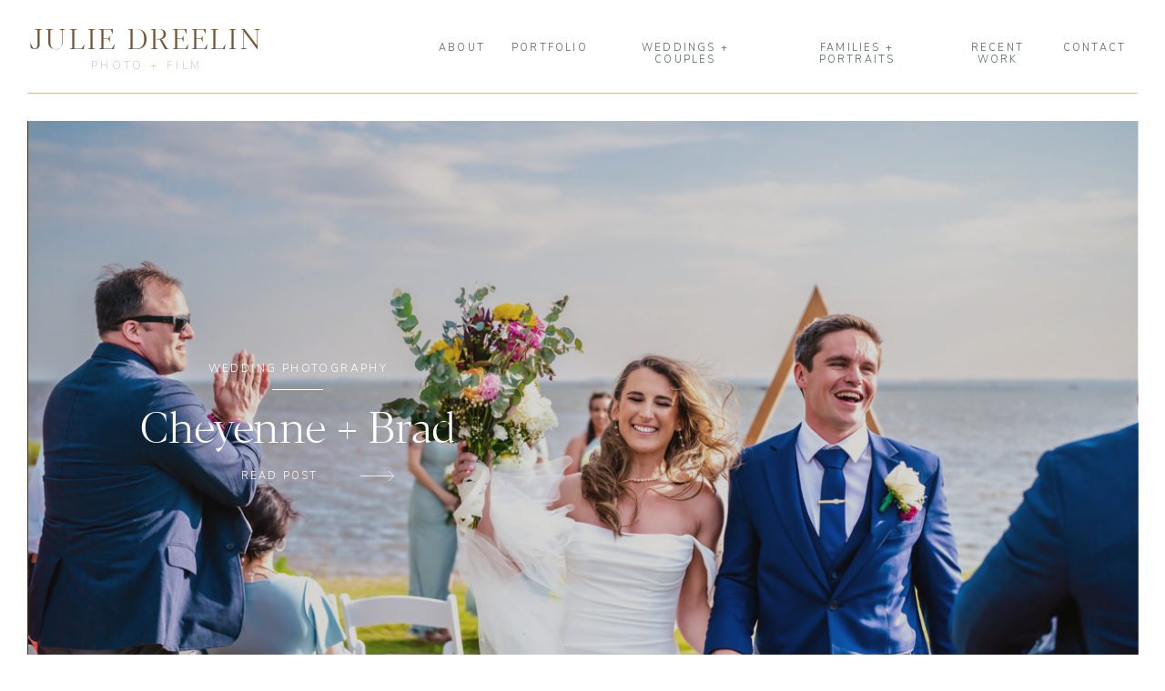

--- FILE ---
content_type: text/html; charset=UTF-8
request_url: https://blog.juliedreelin.com/tag/blush-wedding-boquets/
body_size: 14525
content:
<!DOCTYPE html>
<html lang="en-US" id="html" class="d">
<head>
<link rel="stylesheet" type="text/css" href="//lib.showit.co/engine/2.2.7/showit.css" />
<title>blush wedding boquets | Julie Dreelin | Beach Productions Photography</title>
<meta name='robots' content='max-image-preview:large' />

            <script data-no-defer="1" data-ezscrex="false" data-cfasync="false" data-pagespeed-no-defer data-cookieconsent="ignore">
                var ctPublicFunctions = {"_ajax_nonce":"dbd6f0dd37","_rest_nonce":"cc821510ba","_ajax_url":"\/wp-admin\/admin-ajax.php","_rest_url":"https:\/\/blog.juliedreelin.com\/wp-json\/","data__cookies_type":"none","data__ajax_type":"custom_ajax","data__bot_detector_enabled":1,"data__frontend_data_log_enabled":1,"cookiePrefix":"","wprocket_detected":false,"host_url":"blog.juliedreelin.com","text__ee_click_to_select":"Click to select the whole data","text__ee_original_email":"The complete one is","text__ee_got_it":"Got it","text__ee_blocked":"Blocked","text__ee_cannot_connect":"Cannot connect","text__ee_cannot_decode":"Can not decode email. Unknown reason","text__ee_email_decoder":"CleanTalk email decoder","text__ee_wait_for_decoding":"The magic is on the way!","text__ee_decoding_process":"Please wait a few seconds while we decode the contact data."}
            </script>
        
            <script data-no-defer="1" data-ezscrex="false" data-cfasync="false" data-pagespeed-no-defer data-cookieconsent="ignore">
                var ctPublic = {"_ajax_nonce":"dbd6f0dd37","settings__forms__check_internal":"0","settings__forms__check_external":"0","settings__forms__force_protection":0,"settings__forms__search_test":"0","settings__data__bot_detector_enabled":1,"settings__sfw__anti_crawler":0,"blog_home":"https:\/\/blog.juliedreelin.com\/","pixel__setting":"3","pixel__enabled":false,"pixel__url":"https:\/\/moderate2-v4.cleantalk.org\/pixel\/092999a52bea2a9e158cc1c2bd030de3.gif","data__email_check_before_post":"1","data__email_check_exist_post":1,"data__cookies_type":"none","data__key_is_ok":true,"data__visible_fields_required":true,"wl_brandname":"Anti-Spam by CleanTalk","wl_brandname_short":"CleanTalk","ct_checkjs_key":1895930734,"emailEncoderPassKey":"1c0325cbd1e9dbb504bd71dff548f9a0","bot_detector_forms_excluded":"W10=","advancedCacheExists":false,"varnishCacheExists":false,"wc_ajax_add_to_cart":false}
            </script>
        <link rel='dns-prefetch' href='//fd.cleantalk.org' />
<link rel="alternate" type="application/rss+xml" title="Julie Dreelin | Beach Productions Photography &raquo; Feed" href="https://blog.juliedreelin.com/feed/" />
<link rel="alternate" type="application/rss+xml" title="Julie Dreelin | Beach Productions Photography &raquo; Comments Feed" href="https://blog.juliedreelin.com/comments/feed/" />
<link rel="alternate" type="application/rss+xml" title="Julie Dreelin | Beach Productions Photography &raquo; blush wedding boquets Tag Feed" href="https://blog.juliedreelin.com/tag/blush-wedding-boquets/feed/" />
<script type="text/javascript">
/* <![CDATA[ */
window._wpemojiSettings = {"baseUrl":"https:\/\/s.w.org\/images\/core\/emoji\/16.0.1\/72x72\/","ext":".png","svgUrl":"https:\/\/s.w.org\/images\/core\/emoji\/16.0.1\/svg\/","svgExt":".svg","source":{"concatemoji":"https:\/\/blog.juliedreelin.com\/wp-includes\/js\/wp-emoji-release.min.js?ver=6.8.3"}};
/*! This file is auto-generated */
!function(s,n){var o,i,e;function c(e){try{var t={supportTests:e,timestamp:(new Date).valueOf()};sessionStorage.setItem(o,JSON.stringify(t))}catch(e){}}function p(e,t,n){e.clearRect(0,0,e.canvas.width,e.canvas.height),e.fillText(t,0,0);var t=new Uint32Array(e.getImageData(0,0,e.canvas.width,e.canvas.height).data),a=(e.clearRect(0,0,e.canvas.width,e.canvas.height),e.fillText(n,0,0),new Uint32Array(e.getImageData(0,0,e.canvas.width,e.canvas.height).data));return t.every(function(e,t){return e===a[t]})}function u(e,t){e.clearRect(0,0,e.canvas.width,e.canvas.height),e.fillText(t,0,0);for(var n=e.getImageData(16,16,1,1),a=0;a<n.data.length;a++)if(0!==n.data[a])return!1;return!0}function f(e,t,n,a){switch(t){case"flag":return n(e,"\ud83c\udff3\ufe0f\u200d\u26a7\ufe0f","\ud83c\udff3\ufe0f\u200b\u26a7\ufe0f")?!1:!n(e,"\ud83c\udde8\ud83c\uddf6","\ud83c\udde8\u200b\ud83c\uddf6")&&!n(e,"\ud83c\udff4\udb40\udc67\udb40\udc62\udb40\udc65\udb40\udc6e\udb40\udc67\udb40\udc7f","\ud83c\udff4\u200b\udb40\udc67\u200b\udb40\udc62\u200b\udb40\udc65\u200b\udb40\udc6e\u200b\udb40\udc67\u200b\udb40\udc7f");case"emoji":return!a(e,"\ud83e\udedf")}return!1}function g(e,t,n,a){var r="undefined"!=typeof WorkerGlobalScope&&self instanceof WorkerGlobalScope?new OffscreenCanvas(300,150):s.createElement("canvas"),o=r.getContext("2d",{willReadFrequently:!0}),i=(o.textBaseline="top",o.font="600 32px Arial",{});return e.forEach(function(e){i[e]=t(o,e,n,a)}),i}function t(e){var t=s.createElement("script");t.src=e,t.defer=!0,s.head.appendChild(t)}"undefined"!=typeof Promise&&(o="wpEmojiSettingsSupports",i=["flag","emoji"],n.supports={everything:!0,everythingExceptFlag:!0},e=new Promise(function(e){s.addEventListener("DOMContentLoaded",e,{once:!0})}),new Promise(function(t){var n=function(){try{var e=JSON.parse(sessionStorage.getItem(o));if("object"==typeof e&&"number"==typeof e.timestamp&&(new Date).valueOf()<e.timestamp+604800&&"object"==typeof e.supportTests)return e.supportTests}catch(e){}return null}();if(!n){if("undefined"!=typeof Worker&&"undefined"!=typeof OffscreenCanvas&&"undefined"!=typeof URL&&URL.createObjectURL&&"undefined"!=typeof Blob)try{var e="postMessage("+g.toString()+"("+[JSON.stringify(i),f.toString(),p.toString(),u.toString()].join(",")+"));",a=new Blob([e],{type:"text/javascript"}),r=new Worker(URL.createObjectURL(a),{name:"wpTestEmojiSupports"});return void(r.onmessage=function(e){c(n=e.data),r.terminate(),t(n)})}catch(e){}c(n=g(i,f,p,u))}t(n)}).then(function(e){for(var t in e)n.supports[t]=e[t],n.supports.everything=n.supports.everything&&n.supports[t],"flag"!==t&&(n.supports.everythingExceptFlag=n.supports.everythingExceptFlag&&n.supports[t]);n.supports.everythingExceptFlag=n.supports.everythingExceptFlag&&!n.supports.flag,n.DOMReady=!1,n.readyCallback=function(){n.DOMReady=!0}}).then(function(){return e}).then(function(){var e;n.supports.everything||(n.readyCallback(),(e=n.source||{}).concatemoji?t(e.concatemoji):e.wpemoji&&e.twemoji&&(t(e.twemoji),t(e.wpemoji)))}))}((window,document),window._wpemojiSettings);
/* ]]> */
</script>
<style id='wp-emoji-styles-inline-css' type='text/css'>

	img.wp-smiley, img.emoji {
		display: inline !important;
		border: none !important;
		box-shadow: none !important;
		height: 1em !important;
		width: 1em !important;
		margin: 0 0.07em !important;
		vertical-align: -0.1em !important;
		background: none !important;
		padding: 0 !important;
	}
</style>
<link rel='stylesheet' id='wp-block-library-css' href='https://blog.juliedreelin.com/wp-includes/css/dist/block-library/style.min.css?ver=6.8.3' type='text/css' media='all' />
<style id='classic-theme-styles-inline-css' type='text/css'>
/*! This file is auto-generated */
.wp-block-button__link{color:#fff;background-color:#32373c;border-radius:9999px;box-shadow:none;text-decoration:none;padding:calc(.667em + 2px) calc(1.333em + 2px);font-size:1.125em}.wp-block-file__button{background:#32373c;color:#fff;text-decoration:none}
</style>
<style id='global-styles-inline-css' type='text/css'>
:root{--wp--preset--aspect-ratio--square: 1;--wp--preset--aspect-ratio--4-3: 4/3;--wp--preset--aspect-ratio--3-4: 3/4;--wp--preset--aspect-ratio--3-2: 3/2;--wp--preset--aspect-ratio--2-3: 2/3;--wp--preset--aspect-ratio--16-9: 16/9;--wp--preset--aspect-ratio--9-16: 9/16;--wp--preset--color--black: #000000;--wp--preset--color--cyan-bluish-gray: #abb8c3;--wp--preset--color--white: #ffffff;--wp--preset--color--pale-pink: #f78da7;--wp--preset--color--vivid-red: #cf2e2e;--wp--preset--color--luminous-vivid-orange: #ff6900;--wp--preset--color--luminous-vivid-amber: #fcb900;--wp--preset--color--light-green-cyan: #7bdcb5;--wp--preset--color--vivid-green-cyan: #00d084;--wp--preset--color--pale-cyan-blue: #8ed1fc;--wp--preset--color--vivid-cyan-blue: #0693e3;--wp--preset--color--vivid-purple: #9b51e0;--wp--preset--gradient--vivid-cyan-blue-to-vivid-purple: linear-gradient(135deg,rgba(6,147,227,1) 0%,rgb(155,81,224) 100%);--wp--preset--gradient--light-green-cyan-to-vivid-green-cyan: linear-gradient(135deg,rgb(122,220,180) 0%,rgb(0,208,130) 100%);--wp--preset--gradient--luminous-vivid-amber-to-luminous-vivid-orange: linear-gradient(135deg,rgba(252,185,0,1) 0%,rgba(255,105,0,1) 100%);--wp--preset--gradient--luminous-vivid-orange-to-vivid-red: linear-gradient(135deg,rgba(255,105,0,1) 0%,rgb(207,46,46) 100%);--wp--preset--gradient--very-light-gray-to-cyan-bluish-gray: linear-gradient(135deg,rgb(238,238,238) 0%,rgb(169,184,195) 100%);--wp--preset--gradient--cool-to-warm-spectrum: linear-gradient(135deg,rgb(74,234,220) 0%,rgb(151,120,209) 20%,rgb(207,42,186) 40%,rgb(238,44,130) 60%,rgb(251,105,98) 80%,rgb(254,248,76) 100%);--wp--preset--gradient--blush-light-purple: linear-gradient(135deg,rgb(255,206,236) 0%,rgb(152,150,240) 100%);--wp--preset--gradient--blush-bordeaux: linear-gradient(135deg,rgb(254,205,165) 0%,rgb(254,45,45) 50%,rgb(107,0,62) 100%);--wp--preset--gradient--luminous-dusk: linear-gradient(135deg,rgb(255,203,112) 0%,rgb(199,81,192) 50%,rgb(65,88,208) 100%);--wp--preset--gradient--pale-ocean: linear-gradient(135deg,rgb(255,245,203) 0%,rgb(182,227,212) 50%,rgb(51,167,181) 100%);--wp--preset--gradient--electric-grass: linear-gradient(135deg,rgb(202,248,128) 0%,rgb(113,206,126) 100%);--wp--preset--gradient--midnight: linear-gradient(135deg,rgb(2,3,129) 0%,rgb(40,116,252) 100%);--wp--preset--font-size--small: 13px;--wp--preset--font-size--medium: 20px;--wp--preset--font-size--large: 36px;--wp--preset--font-size--x-large: 42px;--wp--preset--spacing--20: 0.44rem;--wp--preset--spacing--30: 0.67rem;--wp--preset--spacing--40: 1rem;--wp--preset--spacing--50: 1.5rem;--wp--preset--spacing--60: 2.25rem;--wp--preset--spacing--70: 3.38rem;--wp--preset--spacing--80: 5.06rem;--wp--preset--shadow--natural: 6px 6px 9px rgba(0, 0, 0, 0.2);--wp--preset--shadow--deep: 12px 12px 50px rgba(0, 0, 0, 0.4);--wp--preset--shadow--sharp: 6px 6px 0px rgba(0, 0, 0, 0.2);--wp--preset--shadow--outlined: 6px 6px 0px -3px rgba(255, 255, 255, 1), 6px 6px rgba(0, 0, 0, 1);--wp--preset--shadow--crisp: 6px 6px 0px rgba(0, 0, 0, 1);}:where(.is-layout-flex){gap: 0.5em;}:where(.is-layout-grid){gap: 0.5em;}body .is-layout-flex{display: flex;}.is-layout-flex{flex-wrap: wrap;align-items: center;}.is-layout-flex > :is(*, div){margin: 0;}body .is-layout-grid{display: grid;}.is-layout-grid > :is(*, div){margin: 0;}:where(.wp-block-columns.is-layout-flex){gap: 2em;}:where(.wp-block-columns.is-layout-grid){gap: 2em;}:where(.wp-block-post-template.is-layout-flex){gap: 1.25em;}:where(.wp-block-post-template.is-layout-grid){gap: 1.25em;}.has-black-color{color: var(--wp--preset--color--black) !important;}.has-cyan-bluish-gray-color{color: var(--wp--preset--color--cyan-bluish-gray) !important;}.has-white-color{color: var(--wp--preset--color--white) !important;}.has-pale-pink-color{color: var(--wp--preset--color--pale-pink) !important;}.has-vivid-red-color{color: var(--wp--preset--color--vivid-red) !important;}.has-luminous-vivid-orange-color{color: var(--wp--preset--color--luminous-vivid-orange) !important;}.has-luminous-vivid-amber-color{color: var(--wp--preset--color--luminous-vivid-amber) !important;}.has-light-green-cyan-color{color: var(--wp--preset--color--light-green-cyan) !important;}.has-vivid-green-cyan-color{color: var(--wp--preset--color--vivid-green-cyan) !important;}.has-pale-cyan-blue-color{color: var(--wp--preset--color--pale-cyan-blue) !important;}.has-vivid-cyan-blue-color{color: var(--wp--preset--color--vivid-cyan-blue) !important;}.has-vivid-purple-color{color: var(--wp--preset--color--vivid-purple) !important;}.has-black-background-color{background-color: var(--wp--preset--color--black) !important;}.has-cyan-bluish-gray-background-color{background-color: var(--wp--preset--color--cyan-bluish-gray) !important;}.has-white-background-color{background-color: var(--wp--preset--color--white) !important;}.has-pale-pink-background-color{background-color: var(--wp--preset--color--pale-pink) !important;}.has-vivid-red-background-color{background-color: var(--wp--preset--color--vivid-red) !important;}.has-luminous-vivid-orange-background-color{background-color: var(--wp--preset--color--luminous-vivid-orange) !important;}.has-luminous-vivid-amber-background-color{background-color: var(--wp--preset--color--luminous-vivid-amber) !important;}.has-light-green-cyan-background-color{background-color: var(--wp--preset--color--light-green-cyan) !important;}.has-vivid-green-cyan-background-color{background-color: var(--wp--preset--color--vivid-green-cyan) !important;}.has-pale-cyan-blue-background-color{background-color: var(--wp--preset--color--pale-cyan-blue) !important;}.has-vivid-cyan-blue-background-color{background-color: var(--wp--preset--color--vivid-cyan-blue) !important;}.has-vivid-purple-background-color{background-color: var(--wp--preset--color--vivid-purple) !important;}.has-black-border-color{border-color: var(--wp--preset--color--black) !important;}.has-cyan-bluish-gray-border-color{border-color: var(--wp--preset--color--cyan-bluish-gray) !important;}.has-white-border-color{border-color: var(--wp--preset--color--white) !important;}.has-pale-pink-border-color{border-color: var(--wp--preset--color--pale-pink) !important;}.has-vivid-red-border-color{border-color: var(--wp--preset--color--vivid-red) !important;}.has-luminous-vivid-orange-border-color{border-color: var(--wp--preset--color--luminous-vivid-orange) !important;}.has-luminous-vivid-amber-border-color{border-color: var(--wp--preset--color--luminous-vivid-amber) !important;}.has-light-green-cyan-border-color{border-color: var(--wp--preset--color--light-green-cyan) !important;}.has-vivid-green-cyan-border-color{border-color: var(--wp--preset--color--vivid-green-cyan) !important;}.has-pale-cyan-blue-border-color{border-color: var(--wp--preset--color--pale-cyan-blue) !important;}.has-vivid-cyan-blue-border-color{border-color: var(--wp--preset--color--vivid-cyan-blue) !important;}.has-vivid-purple-border-color{border-color: var(--wp--preset--color--vivid-purple) !important;}.has-vivid-cyan-blue-to-vivid-purple-gradient-background{background: var(--wp--preset--gradient--vivid-cyan-blue-to-vivid-purple) !important;}.has-light-green-cyan-to-vivid-green-cyan-gradient-background{background: var(--wp--preset--gradient--light-green-cyan-to-vivid-green-cyan) !important;}.has-luminous-vivid-amber-to-luminous-vivid-orange-gradient-background{background: var(--wp--preset--gradient--luminous-vivid-amber-to-luminous-vivid-orange) !important;}.has-luminous-vivid-orange-to-vivid-red-gradient-background{background: var(--wp--preset--gradient--luminous-vivid-orange-to-vivid-red) !important;}.has-very-light-gray-to-cyan-bluish-gray-gradient-background{background: var(--wp--preset--gradient--very-light-gray-to-cyan-bluish-gray) !important;}.has-cool-to-warm-spectrum-gradient-background{background: var(--wp--preset--gradient--cool-to-warm-spectrum) !important;}.has-blush-light-purple-gradient-background{background: var(--wp--preset--gradient--blush-light-purple) !important;}.has-blush-bordeaux-gradient-background{background: var(--wp--preset--gradient--blush-bordeaux) !important;}.has-luminous-dusk-gradient-background{background: var(--wp--preset--gradient--luminous-dusk) !important;}.has-pale-ocean-gradient-background{background: var(--wp--preset--gradient--pale-ocean) !important;}.has-electric-grass-gradient-background{background: var(--wp--preset--gradient--electric-grass) !important;}.has-midnight-gradient-background{background: var(--wp--preset--gradient--midnight) !important;}.has-small-font-size{font-size: var(--wp--preset--font-size--small) !important;}.has-medium-font-size{font-size: var(--wp--preset--font-size--medium) !important;}.has-large-font-size{font-size: var(--wp--preset--font-size--large) !important;}.has-x-large-font-size{font-size: var(--wp--preset--font-size--x-large) !important;}
:where(.wp-block-post-template.is-layout-flex){gap: 1.25em;}:where(.wp-block-post-template.is-layout-grid){gap: 1.25em;}
:where(.wp-block-columns.is-layout-flex){gap: 2em;}:where(.wp-block-columns.is-layout-grid){gap: 2em;}
:root :where(.wp-block-pullquote){font-size: 1.5em;line-height: 1.6;}
</style>
<link rel='stylesheet' id='cleantalk-public-css-css' href='https://blog.juliedreelin.com/wp-content/plugins/cleantalk-spam-protect/css/cleantalk-public.min.css?ver=6.67_1762442642' type='text/css' media='all' />
<link rel='stylesheet' id='cleantalk-email-decoder-css-css' href='https://blog.juliedreelin.com/wp-content/plugins/cleantalk-spam-protect/css/cleantalk-email-decoder.min.css?ver=6.67_1762442642' type='text/css' media='all' />
<script type="text/javascript" src="https://blog.juliedreelin.com/wp-content/plugins/cleantalk-spam-protect/js/apbct-public-bundle.min.js?ver=6.67_1762442642" id="apbct-public-bundle.min-js-js"></script>
<script type="text/javascript" src="https://fd.cleantalk.org/ct-bot-detector-wrapper.js?ver=6.67" id="ct_bot_detector-js" defer="defer" data-wp-strategy="defer"></script>
<script type="text/javascript" src="https://blog.juliedreelin.com/wp-includes/js/jquery/jquery.min.js?ver=3.7.1" id="jquery-core-js"></script>
<script type="text/javascript" src="https://blog.juliedreelin.com/wp-includes/js/jquery/jquery-migrate.min.js?ver=3.4.1" id="jquery-migrate-js"></script>
<script type="text/javascript" src="https://blog.juliedreelin.com/wp-content/plugins/showit/public/js/showit.js?ver=1761192698" id="si-script-js"></script>
<link rel="https://api.w.org/" href="https://blog.juliedreelin.com/wp-json/" /><link rel="alternate" title="JSON" type="application/json" href="https://blog.juliedreelin.com/wp-json/wp/v2/tags/720" /><link rel="EditURI" type="application/rsd+xml" title="RSD" href="https://blog.juliedreelin.com/xmlrpc.php?rsd" />
<style type="text/css">.recentcomments a{display:inline !important;padding:0 !important;margin:0 !important;}</style>
<meta charset="UTF-8" />
<meta name="viewport" content="width=device-width, initial-scale=1" />
<link rel="icon" type="image/png" href="//static.showit.co/200/uhwSmGbFSYOf0Y7UKwRJVw/101525/bird_only.png" />
<link rel="preconnect" href="https://static.showit.co" />

<link rel="preconnect" href="https://fonts.googleapis.com">
<link rel="preconnect" href="https://fonts.gstatic.com" crossorigin>
<link href="https://fonts.googleapis.com/css?family=Nunito+Sans:300|Nunito+Sans:200|Montserrat:300|Lato:300" rel="stylesheet" type="text/css"/>
<style>
@font-face{font-family:Blacker Display;src:url('//static.showit.co/file/ewWfYSeAR0mGREb2vRifxw/101525/blacker-display-light-webfont.woff');}
@font-face{font-family:ModernLine;src:url('//static.showit.co/file/7lz7m8abTHOT_Kcth3-azg/101525/modernline.woff');}
</style>
<script id="init_data" type="application/json">
{"mobile":{"w":320},"desktop":{"w":1200,"bgFillType":"color","bgColor":"colors-7"},"sid":"wyv1izi0sdy99gfriwzhpg","break":768,"assetURL":"//static.showit.co","contactFormId":"101525/219500","cfAction":"aHR0cHM6Ly9jbGllbnRzZXJ2aWNlLnNob3dpdC5jby9jb250YWN0Zm9ybQ==","sgAction":"aHR0cHM6Ly9jbGllbnRzZXJ2aWNlLnNob3dpdC5jby9zb2NpYWxncmlk","blockData":[{"slug":"menu","visible":"a","states":[],"d":{"h":103,"w":1200,"locking":{},"trIn":{"type":"fade","delay":0,"duration":1,"direction":"none"},"trOut":{"type":"fade","duration":1},"bgFillType":"color","bgColor":"#FFFFFF","bgMediaType":"none","tr":{"in":{"cl":"fadeIn","d":1,"dl":0},"out":{"cl":"fadeOut","d":1,"dl":"0"}}},"m":{"h":233,"w":320,"locking":{"side":"t","offset":0},"trIn":{"type":"fade","duration":1},"trOut":{"type":"fade","duration":1},"bgFillType":"color","bgColor":"#FFFFFF","bgMediaType":"none","tr":{"in":{"cl":"fadeIn","d":1,"dl":"0"},"out":{"cl":"fadeOut","d":1,"dl":"0"}}}},{"slug":"mobile-menu-button","visible":"m","states":[],"d":{"h":400,"w":1200,"bgFillType":"color","bgColor":"#FFFFFF","bgMediaType":"none"},"m":{"h":31,"w":320,"locking":{"side":"st"},"bgFillType":"color","bgColor":"colors-6","bgMediaType":"image","bgImage":{"key":"zJ9ollN_T5qPVNx6gbEtOw/101525/palm-leaves-shadow-beige.jpg","aspect_ratio":1.50038,"title":"palm-leaves-shadow-beige","type":"asset"},"bgOpacity":20,"bgPos":"cm","bgScale":"cover","bgScroll":"p"}},{"slug":"mobile-logo","visible":"m","states":[],"d":{"h":400,"w":1200,"bgFillType":"color","bgColor":"#FFFFFF","bgMediaType":"none"},"m":{"h":76,"w":320,"locking":{"side":"st"},"bgFillType":"color","bgColor":"#FFFFFF","bgMediaType":"none"}},{"slug":"featured","visible":"a","states":[{"d":{"bgFillType":"color","bgColor":"#000000:0","bgMediaType":"none"},"m":{"bgFillType":"color","bgColor":"#000000:0","bgMediaType":"none"},"slug":"feature-1"}],"d":{"h":721,"w":1200,"aav":6,"stateTrIn":{"type":"fade","duration":1},"stateTrOut":{"type":"fade","duration":1.5},"bgFillType":"color","bgColor":"colors-7","bgMediaType":"none"},"m":{"h":427,"w":320,"stateTrIn":{"duration":1},"stateTrOut":{"duration":1.25},"bgFillType":"color","bgColor":"#FFFFFF","bgMediaType":"none"},"wpPostLookup":true,"stateTrans":[{"d":{"in":{"cl":"fadeIn","d":1,"dl":"0","od":"fadeIn"},"out":{"cl":"fadeOut","d":1.5,"dl":"0","od":"fadeOut"}}}]},{"slug":"sidebar-1","visible":"a","states":[],"d":{"h":169,"w":1200,"bgFillType":"color","bgColor":"#FFFFFF","bgMediaType":"none"},"m":{"h":362,"w":320,"bgFillType":"color","bgColor":"#FFFFFF","bgMediaType":"none"}},{"slug":"featured-posts-tryptc","visible":"a","states":[{"d":{"bgFillType":"color","bgColor":"#000000:0","bgMediaType":"none"},"m":{"bgFillType":"color","bgColor":"#000000:0","bgMediaType":"none"},"slug":"view-1"},{"d":{"bgFillType":"color","bgColor":"#000000:0","bgMediaType":"none"},"m":{"bgFillType":"color","bgColor":"#000000:0","bgMediaType":"none"},"slug":"view-2"},{"d":{"bgFillType":"color","bgColor":"#000000:0","bgMediaType":"none"},"m":{"bgFillType":"color","bgColor":"#000000:0","bgMediaType":"none"},"slug":"view-3"}],"d":{"h":584,"w":1200,"nature":"dH","stateTrOut":{"duration":1.5},"bgFillType":"color","bgColor":"colors-7","bgMediaType":"none"},"m":{"h":1100,"w":320,"nature":"dH","stateTrOut":{"duration":1.5},"bgFillType":"color","bgColor":"#FFFFFF","bgMediaType":"none"},"stateTrans":[{},{},{}]},{"slug":"next-posts","visible":"a","states":[],"d":{"h":121,"w":1200,"bgFillType":"color","bgColor":"#FFFFFF","bgMediaType":"none"},"m":{"h":87,"w":320,"bgFillType":"color","bgColor":"colors-7","bgMediaType":"none"}},{"slug":"footer","visible":"a","states":[],"d":{"h":306,"w":1200,"bgFillType":"color","bgColor":"colors-7","bgMediaType":"none"},"m":{"h":549,"w":320,"bgFillType":"color","bgColor":"colors-7","bgMediaType":"none"}}],"elementData":[{"type":"text","visible":"m","id":"menu_0","blockId":"menu","m":{"x":112,"y":18,"w":96,"h":12,"a":0},"d":{"x":540,"y":190,"w":120,"h":20,"a":0},"pc":[{"type":"hide","block":"menu"}]},{"type":"simple","visible":"a","id":"menu_1","blockId":"menu","m":{"x":10,"y":46,"w":300,"h":1,"a":0},"d":{"x":30,"y":102,"w":1140,"h":1,"a":0,"lockH":"s"}},{"type":"text","visible":"d","id":"menu_2","blockId":"menu","m":{"x":42,"y":97,"w":236,"h":28,"a":0},"d":{"x":22,"y":25,"w":278,"h":37,"a":0,"lockH":"l"}},{"type":"text","visible":"d","id":"menu_3","blockId":"menu","m":{"x":82,"y":126,"w":156,"h":11,"a":0},"d":{"x":66,"y":65,"w":191,"h":14,"a":0,"lockH":"l"}},{"type":"text","visible":"a","id":"menu_4","blockId":"menu","m":{"x":64,"y":171,"w":192,"h":12,"a":0},"d":{"x":962,"y":46,"w":108,"h":12,"a":0,"lockH":"r"}},{"type":"text","visible":"a","id":"menu_5","blockId":"menu","m":{"x":64,"y":73,"w":192,"h":12,"a":0},"d":{"x":398,"y":46,"w":59,"h":12,"a":0,"lockH":"r"}},{"type":"text","visible":"a","id":"menu_6","blockId":"menu","m":{"x":64,"y":97,"w":192,"h":12,"a":0},"d":{"x":479,"y":46,"w":90,"h":12,"a":0,"lockH":"r"}},{"type":"text","visible":"a","id":"menu_7","blockId":"menu","m":{"x":64,"y":122,"w":192,"h":12,"a":0},"d":{"x":590,"y":46,"w":166,"h":12,"a":0,"lockH":"r"}},{"type":"text","visible":"a","id":"menu_8","blockId":"menu","m":{"x":64,"y":146,"w":192,"h":12,"a":0},"d":{"x":778,"y":46,"w":167,"h":12,"a":0,"lockH":"r"}},{"type":"text","visible":"a","id":"menu_9","blockId":"menu","m":{"x":64,"y":195,"w":192,"h":12,"a":0},"d":{"x":1086,"y":46,"w":73,"h":12,"a":0,"lockH":"r"}},{"type":"text","visible":"a","id":"mobile-menu-button_0","blockId":"mobile-menu-button","m":{"x":112,"y":10,"w":96,"h":12,"a":0},"d":{"x":540,"y":190,"w":120,"h":20,"a":0},"pc":[{"type":"show","block":"menu"}]},{"type":"text","visible":"a","id":"mobile-logo_0","blockId":"mobile-logo","m":{"x":42,"y":22,"w":236,"h":28,"a":0},"d":{"x":22,"y":25,"w":278,"h":37,"a":0}},{"type":"text","visible":"a","id":"mobile-logo_1","blockId":"mobile-logo","m":{"x":82,"y":52,"w":156,"h":11,"a":0},"d":{"x":66,"y":65,"w":191,"h":14,"a":0}},{"type":"simple","visible":"a","id":"mobile-logo_2","blockId":"mobile-logo","m":{"x":10,"y":75,"w":300,"h":1,"a":0},"d":{"x":360,"y":120,"w":480,"h":160,"a":0}},{"type":"simple","visible":"a","id":"featured_feature-1_0","blockId":"featured","m":{"x":10,"y":10,"w":300,"h":406,"a":0},"d":{"x":30,"y":30,"w":1140,"h":690,"a":0,"lockH":"s"}},{"type":"graphic","visible":"a","id":"featured_feature-1_1","blockId":"featured","m":{"x":10,"y":10,"w":300,"h":406,"a":0},"d":{"x":31,"y":30,"w":1140,"h":690,"a":0,"o":80,"gs":{"s":50},"lockH":"s"},"c":{"key":"P9-6L1g2RKKK-Xf3WtpHxg/101525/117jb.jpg","aspect_ratio":1.49906}},{"type":"text","visible":"a","id":"featured_feature-1_2","blockId":"featured","m":{"x":104,"y":270,"w":80,"h":11,"a":0},"d":{"x":261,"y":414,"w":92,"h":12,"a":0,"lockH":"l"}},{"type":"text","visible":"a","id":"featured_feature-1_3","blockId":"featured","m":{"x":14,"y":219,"w":292,"h":39,"a":0},"d":{"x":77,"y":340,"w":500,"h":63,"a":0,"lockH":"l"}},{"type":"simple","visible":"a","id":"featured_feature-1_4","blockId":"featured","m":{"x":142,"y":208,"w":36,"h":1,"a":0},"d":{"x":299,"y":325,"w":56,"h":1,"a":0,"lockH":"l"}},{"type":"text","visible":"a","id":"featured_feature-1_5","blockId":"featured","m":{"x":57,"y":182,"w":207,"h":12,"a":0},"d":{"x":208,"y":295,"w":239,"h":14,"a":0,"lockH":"l"}},{"type":"graphic","visible":"a","id":"featured_feature-1_6","blockId":"featured","m":{"x":188,"y":271,"w":29,"h":9,"a":0},"d":{"x":356,"y":415,"w":37,"h":11,"a":0},"c":{"key":"yX3rK4uwQhyF_U_DYeKFqQ/101525/long_arrow_white.png","aspect_ratio":3.2402}},{"type":"simple","visible":"a","id":"sidebar-1_0","blockId":"sidebar-1","m":{"x":42,"y":291,"w":237,"h":38,"a":0},"d":{"x":882,"y":99,"w":264,"h":39,"a":0}},{"type":"text","visible":"a","id":"sidebar-1_1","blockId":"sidebar-1","m":{"x":52,"y":305,"w":217,"h":11,"a":0},"d":{"x":898,"y":113,"w":233,"h":12,"a":0}},{"type":"icon","visible":"a","id":"sidebar-1_2","blockId":"sidebar-1","m":{"x":232,"y":257,"w":19,"h":19,"a":0},"d":{"x":1090,"y":59,"w":20,"h":20,"a":0}},{"type":"icon","visible":"a","id":"sidebar-1_3","blockId":"sidebar-1","m":{"x":205,"y":257,"w":19,"h":19,"a":0},"d":{"x":1090,"y":59,"w":20,"h":20,"a":0}},{"type":"icon","visible":"a","id":"sidebar-1_4","blockId":"sidebar-1","m":{"x":178,"y":257,"w":19,"h":19,"a":0},"d":{"x":1062,"y":59,"w":20,"h":20,"a":0}},{"type":"text","visible":"a","id":"sidebar-1_5","blockId":"sidebar-1","m":{"x":69,"y":247,"w":98,"h":31,"a":0},"d":{"x":945,"y":46,"w":109,"h":39,"a":0}},{"type":"simple","visible":"a","id":"sidebar-1_6","blockId":"sidebar-1","m":{"x":10,"y":355,"w":300,"h":1,"a":0},"d":{"x":30,"y":204,"w":1140,"h":1,"a":0,"lockH":"s"}},{"type":"text","visible":"a","id":"sidebar-1_7","blockId":"sidebar-1","m":{"x":169,"y":117,"w":142,"h":11,"a":0},"d":{"x":223,"y":52,"w":159,"h":12,"a":0}},{"type":"text","visible":"a","id":"sidebar-1_8","blockId":"sidebar-1","m":{"x":10,"y":160,"w":142,"h":11,"a":0},"d":{"x":223,"y":71,"w":122,"h":12,"a":0}},{"type":"text","visible":"a","id":"sidebar-1_9","blockId":"sidebar-1","m":{"x":10,"y":139,"w":142,"h":11,"a":0},"d":{"x":54,"y":71,"w":122,"h":12,"a":0}},{"type":"text","visible":"a","id":"sidebar-1_10","blockId":"sidebar-1","m":{"x":10,"y":117,"w":142,"h":11,"a":0},"d":{"x":54,"y":52,"w":138,"h":12,"a":0}},{"type":"text","visible":"a","id":"sidebar-1_11","blockId":"sidebar-1","m":{"x":28,"y":34,"w":255,"h":29,"a":0},"d":{"x":448,"y":70,"w":306,"h":37,"a":0}},{"type":"text","visible":"a","id":"sidebar-1_12","blockId":"sidebar-1","m":{"x":169,"y":203,"w":142,"h":11,"a":0},"d":{"x":223,"y":114,"w":159,"h":12,"a":0}},{"type":"text","visible":"a","id":"sidebar-1_13","blockId":"sidebar-1","m":{"x":169,"y":182,"w":142,"h":11,"a":0},"d":{"x":223,"y":92,"w":159,"h":12,"a":0}},{"type":"text","visible":"a","id":"sidebar-1_14","blockId":"sidebar-1","m":{"x":10,"y":203,"w":142,"h":11,"a":0},"d":{"x":54,"y":114,"w":148,"h":12,"a":0}},{"type":"text","visible":"a","id":"sidebar-1_15","blockId":"sidebar-1","m":{"x":10,"y":182,"w":142,"h":11,"a":0},"d":{"x":54,"y":92,"w":148,"h":12,"a":0}},{"type":"graphic","visible":"a","id":"featured-posts-tryptc_view-1_0","blockId":"featured-posts-tryptc","m":{"x":22,"y":32,"w":245,"h":314,"a":0},"d":{"x":60,"y":48,"w":335,"h":442,"a":0,"gs":{"s":50}},"c":{"key":"Hy8LkDarSgqFP-Gn8SZwtA/101525/116jb.jpg","aspect_ratio":0.66708}},{"type":"simple","visible":"a","id":"featured-posts-tryptc_view-1_1","blockId":"featured-posts-tryptc","m":{"x":248,"y":99,"w":51,"h":180,"a":0},"d":{"x":76,"y":469,"w":305,"h":62,"a":0}},{"type":"text","visible":"a","id":"featured-posts-tryptc_view-1_2","blockId":"featured-posts-tryptc","m":{"x":194,"y":184,"w":160,"h":11,"a":-90},"d":{"x":101,"y":494,"w":252,"h":12,"a":0}},{"type":"graphic","visible":"a","id":"featured-posts-tryptc_view-2_0","blockId":"featured-posts-tryptc","m":{"x":22,"y":400,"w":245,"h":314,"a":0},"d":{"x":432,"y":48,"w":335,"h":442,"a":0,"gs":{"s":50}},"c":{"key":"i-ZiLM9jSwCmdpIZs3UO0g/101525/2020_10_17_brijayme_jdreelin1504.jpg","aspect_ratio":1.5}},{"type":"simple","visible":"a","id":"featured-posts-tryptc_view-2_1","blockId":"featured-posts-tryptc","m":{"x":248,"y":467,"w":51,"h":180,"a":0},"d":{"x":448,"y":469,"w":305,"h":62,"a":0}},{"type":"text","visible":"a","id":"featured-posts-tryptc_view-2_2","blockId":"featured-posts-tryptc","m":{"x":194,"y":552,"w":160,"h":11,"a":-90},"d":{"x":473,"y":494,"w":252,"h":12,"a":0}},{"type":"graphic","visible":"a","id":"featured-posts-tryptc_view-3_0","blockId":"featured-posts-tryptc","m":{"x":23,"y":761,"w":245,"h":314,"a":0},"d":{"x":806,"y":48,"w":335,"h":442,"a":0,"gs":{"s":50}},"c":{"key":"KwJU-dCtSL6Meb9xlBKnIQ/101525/12s.jpg","aspect_ratio":1.5873}},{"type":"simple","visible":"a","id":"featured-posts-tryptc_view-3_1","blockId":"featured-posts-tryptc","m":{"x":247,"y":828,"w":51,"h":180,"a":0},"d":{"x":822,"y":469,"w":305,"h":62,"a":0}},{"type":"text","visible":"a","id":"featured-posts-tryptc_view-3_2","blockId":"featured-posts-tryptc","m":{"x":193,"y":913,"w":160,"h":11,"a":-90},"d":{"x":847,"y":494,"w":252,"h":12,"a":0}},{"type":"icon","visible":"a","id":"next-posts_0","blockId":"next-posts","m":{"x":221,"y":58,"w":8,"h":8,"a":0},"d":{"x":665,"y":95,"w":12,"h":12,"a":0,"lockV":"b"}},{"type":"icon","visible":"a","id":"next-posts_1","blockId":"next-posts","m":{"x":91,"y":58,"w":8,"h":8,"a":0},"d":{"x":524,"y":95,"w":12,"h":12,"a":0,"lockV":"b"}},{"type":"text","visible":"a","id":"next-posts_2","blockId":"next-posts","m":{"x":178,"y":62,"w":86,"h":11,"a":0},"d":{"x":616,"y":96,"w":132,"h":12,"a":0}},{"type":"simple","visible":"a","id":"next-posts_3","blockId":"next-posts","m":{"x":160,"y":58,"w":1,"h":20,"a":0},"d":{"x":600,"y":87,"w":1,"h":29,"a":0}},{"type":"text","visible":"a","id":"next-posts_4","blockId":"next-posts","m":{"x":56,"y":62,"w":86,"h":11,"a":0},"d":{"x":453,"y":96,"w":132,"h":12,"a":0}},{"type":"text","visible":"a","id":"footer_0","blockId":"footer","m":{"x":32,"y":521,"w":256,"h":23,"a":0},"d":{"x":17,"y":290,"w":663,"h":8,"a":0,"lockH":"l"}},{"type":"icon","visible":"a","id":"footer_1","blockId":"footer","m":{"x":224,"y":394,"w":43,"h":14,"a":0},"d":{"x":417,"y":212,"w":51,"h":14,"a":0}},{"type":"text","visible":"a","id":"footer_2","blockId":"footer","m":{"x":53,"y":397,"w":165,"h":10,"a":0},"d":{"x":246,"y":215,"w":176,"h":10,"a":0}},{"type":"icon","visible":"a","id":"footer_3","blockId":"footer","m":{"x":153,"y":482,"w":16,"h":16,"a":0},"d":{"x":101,"y":214,"w":17,"h":17,"a":0}},{"type":"icon","visible":"a","id":"footer_4","blockId":"footer","m":{"x":153,"y":461,"w":16,"h":16,"a":0},"d":{"x":101,"y":185,"w":17,"h":17,"a":0}},{"type":"icon","visible":"a","id":"footer_5","blockId":"footer","m":{"x":153,"y":440,"w":16,"h":16,"a":0},"d":{"x":101,"y":156,"w":17,"h":17,"a":0}},{"type":"text","visible":"a","id":"footer_6","blockId":"footer","m":{"x":57,"y":418,"w":207,"h":9,"a":0},"d":{"x":40,"y":137,"w":139,"h":11,"a":0}},{"type":"simple","visible":"a","id":"footer_7","blockId":"footer","m":{"x":9,"y":45,"w":300,"h":1,"a":0},"d":{"x":30,"y":56,"w":1140,"h":1,"a":0,"lockH":"s"}}]}
</script>
<link
rel="stylesheet"
type="text/css"
href="https://cdnjs.cloudflare.com/ajax/libs/animate.css/3.4.0/animate.min.css"
/>


<script src="//lib.showit.co/engine/2.2.7/showit-lib.min.js"></script>
<script src="//lib.showit.co/engine/2.2.7/showit.min.js"></script>
<script>

function initPage(){

}
</script>

<style id="si-page-css">
html.m {background-color:rgba(255,255,255,1);}
html.d {background-color:rgba(255,255,255,1);}
.d .st-d-title,.d .se-wpt h1 {color:rgba(115,82,51,1);line-height:1.2;letter-spacing:0em;font-size:32px;text-align:center;font-family:'Blacker Display';font-weight:400;font-style:normal;}
.d .se-wpt h1 {margin-bottom:30px;}
.d .st-d-title.se-rc a {color:rgba(115,82,51,1);}
.d .st-d-title.se-rc a:hover {text-decoration:underline;color:rgba(115,82,51,1);opacity:0.8;}
.m .st-m-title,.m .se-wpt h1 {color:rgba(115,82,51,1);line-height:1.2;letter-spacing:0em;font-size:24px;text-align:center;font-family:'Blacker Display';font-weight:400;font-style:normal;}
.m .se-wpt h1 {margin-bottom:20px;}
.m .st-m-title.se-rc a {color:rgba(115,82,51,1);}
.m .st-m-title.se-rc a:hover {text-decoration:underline;color:rgba(115,82,51,1);opacity:0.8;}
.d .st-d-heading,.d .se-wpt h2 {color:rgba(211,187,163,1);text-transform:lowercase;line-height:1.5;letter-spacing:0em;font-size:40px;text-align:center;font-family:'ModernLine';font-weight:400;font-style:normal;}
.d .se-wpt h2 {margin-bottom:24px;}
.d .st-d-heading.se-rc a {color:rgba(211,187,163,1);}
.d .st-d-heading.se-rc a:hover {text-decoration:underline;color:rgba(211,187,163,1);opacity:0.8;}
.m .st-m-heading,.m .se-wpt h2 {color:rgba(211,187,163,1);text-transform:lowercase;line-height:1;letter-spacing:0em;font-size:32px;text-align:center;font-family:'ModernLine';font-weight:400;font-style:normal;}
.m .se-wpt h2 {margin-bottom:20px;}
.m .st-m-heading.se-rc a {color:rgba(211,187,163,1);}
.m .st-m-heading.se-rc a:hover {text-decoration:underline;color:rgba(211,187,163,1);opacity:0.8;}
.d .st-d-subheading,.d .se-wpt h3 {color:rgba(81,97,87,1);text-transform:uppercase;line-height:1.2;letter-spacing:0.2em;font-size:12px;text-align:center;font-family:'Nunito Sans';font-weight:300;font-style:normal;}
.d .se-wpt h3 {margin-bottom:18px;}
.d .st-d-subheading.se-rc a {color:rgba(81,97,87,1);}
.d .st-d-subheading.se-rc a:hover {text-decoration:underline;color:rgba(81,97,87,1);opacity:0.8;}
.m .st-m-subheading,.m .se-wpt h3 {color:rgba(81,97,87,1);text-transform:uppercase;line-height:1.2;letter-spacing:0.2em;font-size:11px;text-align:center;font-family:'Nunito Sans';font-weight:300;font-style:normal;}
.m .se-wpt h3 {margin-bottom:18px;}
.m .st-m-subheading.se-rc a {color:rgba(81,97,87,1);}
.m .st-m-subheading.se-rc a:hover {text-decoration:underline;color:rgba(81,97,87,1);opacity:0.8;}
.d .st-d-paragraph {color:rgba(115,82,51,1);line-height:1.5;letter-spacing:0.01em;font-size:13px;text-align:left;font-family:'Nunito Sans';font-weight:300;font-style:normal;}
.d .se-wpt p {margin-bottom:16px;}
.d .st-d-paragraph.se-rc a {color:rgba(115,82,51,1);}
.d .st-d-paragraph.se-rc a:hover {text-decoration:underline;color:rgba(115,82,51,1);opacity:0.8;}
.m .st-m-paragraph {color:rgba(115,82,51,1);line-height:1.4;letter-spacing:0.01em;font-size:11px;text-align:left;font-family:'Nunito Sans';font-weight:300;font-style:normal;}
.m .se-wpt p {margin-bottom:16px;}
.m .st-m-paragraph.se-rc a {color:rgba(115,82,51,1);}
.m .st-m-paragraph.se-rc a:hover {text-decoration:underline;color:rgba(115,82,51,1);opacity:0.8;}
.sib-menu {z-index:4;}
.m .sib-menu {height:233px;display:none;}
.d .sib-menu {height:103px;}
.m .sib-menu .ss-bg {background-color:rgba(255,255,255,1);}
.d .sib-menu .ss-bg {background-color:rgba(255,255,255,1);}
.d .sie-menu_0 {left:540px;top:190px;width:120px;height:20px;display:none;}
.m .sie-menu_0 {left:112px;top:18px;width:96px;height:12px;}
.d .sie-menu_1 {left:30px;top:102px;width:1140px;height:1px;}
.m .sie-menu_1 {left:10px;top:46px;width:300px;height:1px;}
.d .sie-menu_1 .se-simple:hover {}
.m .sie-menu_1 .se-simple:hover {}
.d .sie-menu_1 .se-simple {background-color:rgba(211,187,163,1);}
.m .sie-menu_1 .se-simple {background-color:rgba(211,187,163,1);}
.d .sie-menu_2 {left:22px;top:25px;width:278px;height:37px;}
.m .sie-menu_2 {left:42px;top:97px;width:236px;height:28px;display:none;}
.d .sie-menu_2-text {color:rgba(115,82,51,1);text-transform:uppercase;letter-spacing:0.1em;}
.m .sie-menu_2-text {color:rgba(115,82,51,1);text-transform:uppercase;letter-spacing:0.1em;}
.d .sie-menu_3 {left:66px;top:65px;width:191px;height:14px;}
.m .sie-menu_3 {left:82px;top:126px;width:156px;height:11px;display:none;}
.d .sie-menu_3-text {color:rgba(211,174,163,1);text-transform:uppercase;letter-spacing:0.3em;font-size:12px;font-family:'Nunito Sans';font-weight:200;font-style:normal;}
.m .sie-menu_3-text {color:rgba(211,174,163,1);text-transform:uppercase;letter-spacing:0.3em;font-size:10px;font-family:'Nunito Sans';font-weight:200;font-style:normal;}
.d .sie-menu_4 {left:962px;top:46px;width:108px;height:12px;}
.m .sie-menu_4 {left:64px;top:171px;width:192px;height:12px;}
.d .sie-menu_4-text {color:rgba(81,97,87,1);font-size:11px;text-align:center;}
.d .sie-menu_5 {left:398px;top:46px;width:59px;height:12px;}
.m .sie-menu_5 {left:64px;top:73px;width:192px;height:12px;}
.d .sie-menu_5-text {color:rgba(81,97,87,1);font-size:11px;text-align:center;}
.d .sie-menu_6 {left:479px;top:46px;width:90px;height:12px;}
.m .sie-menu_6 {left:64px;top:97px;width:192px;height:12px;}
.d .sie-menu_6-text {color:rgba(81,97,87,1);font-size:11px;text-align:center;}
.d .sie-menu_7 {left:590px;top:46px;width:166px;height:12px;}
.m .sie-menu_7 {left:64px;top:122px;width:192px;height:12px;}
.d .sie-menu_7-text {color:rgba(81,97,87,1);font-size:11px;text-align:center;}
.d .sie-menu_8 {left:778px;top:46px;width:167px;height:12px;}
.m .sie-menu_8 {left:64px;top:146px;width:192px;height:12px;}
.d .sie-menu_8-text {color:rgba(81,97,87,1);font-size:11px;text-align:center;}
.d .sie-menu_9 {left:1086px;top:46px;width:73px;height:12px;}
.m .sie-menu_9 {left:64px;top:195px;width:192px;height:12px;}
.d .sie-menu_9-text {color:rgba(81,97,87,1);font-size:11px;text-align:center;}
.sib-mobile-menu-button {z-index:3;}
.m .sib-mobile-menu-button {height:31px;}
.d .sib-mobile-menu-button {height:400px;display:none;}
.m .sib-mobile-menu-button .ss-bg {background-color:rgba(237,233,226,1);}
.d .sib-mobile-menu-button .ss-bg {background-color:rgba(255,255,255,1);}
.d .sie-mobile-menu-button_0 {left:540px;top:190px;width:120px;height:20px;}
.m .sie-mobile-menu-button_0 {left:112px;top:10px;width:96px;height:12px;}
.m .sib-mobile-logo {height:76px;}
.d .sib-mobile-logo {height:400px;display:none;}
.m .sib-mobile-logo .ss-bg {background-color:rgba(255,255,255,1);}
.d .sib-mobile-logo .ss-bg {background-color:rgba(255,255,255,1);}
.d .sie-mobile-logo_0 {left:22px;top:25px;width:278px;height:37px;}
.m .sie-mobile-logo_0 {left:42px;top:22px;width:236px;height:28px;}
.d .sie-mobile-logo_0-text {color:rgba(115,82,51,1);text-transform:uppercase;letter-spacing:0.1em;}
.m .sie-mobile-logo_0-text {color:rgba(115,82,51,1);text-transform:uppercase;letter-spacing:0.1em;}
.d .sie-mobile-logo_1 {left:66px;top:65px;width:191px;height:14px;}
.m .sie-mobile-logo_1 {left:82px;top:52px;width:156px;height:11px;}
.d .sie-mobile-logo_1-text {color:rgba(211,174,163,1);text-transform:uppercase;letter-spacing:0.3em;font-size:12px;font-family:'Nunito Sans';font-weight:200;font-style:normal;}
.m .sie-mobile-logo_1-text {color:rgba(211,174,163,1);text-transform:uppercase;letter-spacing:0.3em;font-size:10px;font-family:'Nunito Sans';font-weight:200;font-style:normal;}
.d .sie-mobile-logo_2 {left:360px;top:120px;width:480px;height:160px;}
.m .sie-mobile-logo_2 {left:10px;top:75px;width:300px;height:1px;}
.d .sie-mobile-logo_2 .se-simple:hover {}
.m .sie-mobile-logo_2 .se-simple:hover {}
.d .sie-mobile-logo_2 .se-simple {background-color:rgba(55,51,37,1);}
.m .sie-mobile-logo_2 .se-simple {background-color:rgba(237,233,226,1);}
.m .sib-featured {height:427px;}
.d .sib-featured {height:721px;}
.m .sib-featured .ss-bg {background-color:rgba(255,255,255,1);}
.d .sib-featured .ss-bg {background-color:rgba(255,255,255,1);}
.m .sib-featured .sis-featured_feature-1 {background-color:rgba(0,0,0,0);}
.d .sib-featured .sis-featured_feature-1 {background-color:rgba(0,0,0,0);}
.d .sie-featured_feature-1_0 {left:30px;top:30px;width:1140px;height:690px;}
.m .sie-featured_feature-1_0 {left:10px;top:10px;width:300px;height:406px;}
.d .sie-featured_feature-1_0 .se-simple:hover {}
.m .sie-featured_feature-1_0 .se-simple:hover {}
.d .sie-featured_feature-1_0 .se-simple {background-color:rgba(55,51,37,1);}
.m .sie-featured_feature-1_0 .se-simple {background-color:rgba(55,51,37,1);}
.d .sie-featured_feature-1_1 {left:31px;top:30px;width:1140px;height:690px;opacity:0.8;}
.m .sie-featured_feature-1_1 {left:10px;top:10px;width:300px;height:406px;opacity:0.8;}
.d .sie-featured_feature-1_1 .se-img img {object-fit: cover;object-position: 50% 50%;border-radius: inherit;height: 100%;width: 100%;}
.m .sie-featured_feature-1_1 .se-img img {object-fit: cover;object-position: 50% 50%;border-radius: inherit;height: 100%;width: 100%;}
.d .sie-featured_feature-1_2:hover {opacity:1;transition-duration:0.5s;transition-property:opacity;}
.m .sie-featured_feature-1_2:hover {opacity:1;transition-duration:0.5s;transition-property:opacity;}
.d .sie-featured_feature-1_2 {left:261px;top:414px;width:92px;height:12px;transition-duration:0.5s;transition-property:opacity;}
.m .sie-featured_feature-1_2 {left:104px;top:270px;width:80px;height:11px;transition-duration:0.5s;transition-property:opacity;}
.d .sie-featured_feature-1_2-text:hover {color:rgba(255,255,255,1);}
.m .sie-featured_feature-1_2-text:hover {color:rgba(255,255,255,1);}
.d .sie-featured_feature-1_2-text {color:rgba(255,255,255,1);font-size:11px;transition-duration:0.5s;transition-property:color;}
.m .sie-featured_feature-1_2-text {color:rgba(255,255,255,1);font-size:10px;transition-duration:0.5s;transition-property:color;}
.d .sie-featured_feature-1_3 {left:77px;top:340px;width:500px;height:63px;}
.m .sie-featured_feature-1_3 {left:14px;top:219px;width:292px;height:39px;}
.d .sie-featured_feature-1_3-text {color:rgba(255,255,255,1);font-size:48px;overflow:hidden;}
.m .sie-featured_feature-1_3-text {color:rgba(255,255,255,1);font-size:32px;overflow:hidden;}
.d .sie-featured_feature-1_4 {left:299px;top:325px;width:56px;height:1px;}
.m .sie-featured_feature-1_4 {left:142px;top:208px;width:36px;height:1px;}
.d .sie-featured_feature-1_4 .se-simple:hover {}
.m .sie-featured_feature-1_4 .se-simple:hover {}
.d .sie-featured_feature-1_4 .se-simple {background-color:rgba(255,255,255,1);}
.m .sie-featured_feature-1_4 .se-simple {background-color:rgba(255,255,255,1);}
.d .sie-featured_feature-1_5 {left:208px;top:295px;width:239px;height:14px;}
.m .sie-featured_feature-1_5 {left:57px;top:182px;width:207px;height:12px;}
.d .sie-featured_feature-1_5-text {color:rgba(255,255,255,1);overflow:hidden;}
.m .sie-featured_feature-1_5-text {color:rgba(255,255,255,1);overflow:hidden;}
.d .sie-featured_feature-1_6 {left:356px;top:415px;width:37px;height:11px;}
.m .sie-featured_feature-1_6 {left:188px;top:271px;width:29px;height:9px;}
.d .sie-featured_feature-1_6 .se-img {background-repeat:no-repeat;background-size:cover;background-position:50% 50%;border-radius:inherit;}
.m .sie-featured_feature-1_6 .se-img {background-repeat:no-repeat;background-size:cover;background-position:50% 50%;border-radius:inherit;}
.m .sib-sidebar-1 {height:362px;}
.d .sib-sidebar-1 {height:169px;}
.m .sib-sidebar-1 .ss-bg {background-color:rgba(255,255,255,1);}
.d .sib-sidebar-1 .ss-bg {background-color:rgba(255,255,255,1);}
.d .sie-sidebar-1_0 {left:882px;top:99px;width:264px;height:39px;}
.m .sie-sidebar-1_0 {left:42px;top:291px;width:237px;height:38px;}
.d .sie-sidebar-1_0 .se-simple:hover {}
.m .sie-sidebar-1_0 .se-simple:hover {}
.d .sie-sidebar-1_0 .se-simple {background-color:rgba(244,242,240,1);}
.m .sie-sidebar-1_0 .se-simple {background-color:rgba(244,242,240,1);}
.d .sie-sidebar-1_1:hover {opacity:1;transition-duration:0.5s;transition-property:opacity;}
.m .sie-sidebar-1_1:hover {opacity:1;transition-duration:0.5s;transition-property:opacity;}
.d .sie-sidebar-1_1 {left:898px;top:113px;width:233px;height:12px;transition-duration:0.5s;transition-property:opacity;}
.m .sie-sidebar-1_1 {left:52px;top:305px;width:217px;height:11px;transition-duration:0.5s;transition-property:opacity;}
.d .sie-sidebar-1_1-text:hover {color:rgba(255,255,255,1);}
.m .sie-sidebar-1_1-text:hover {color:rgba(255,255,255,1);}
.d .sie-sidebar-1_1-text {color:rgba(13,19,10,1);text-transform:uppercase;line-height:1.2;letter-spacing:0.2em;font-size:11px;text-align:center;font-family:'Montserrat';font-weight:300;font-style:normal;transition-duration:0.5s;transition-property:color;}
.m .sie-sidebar-1_1-text {color:rgba(13,19,10,1);text-transform:uppercase;line-height:1.2;letter-spacing:0.2em;font-size:10px;text-align:center;font-family:'Montserrat';font-weight:300;font-style:normal;transition-duration:0.5s;transition-property:color;}
.d .sie-sidebar-1_2 {left:1090px;top:59px;width:20px;height:20px;}
.m .sie-sidebar-1_2 {left:232px;top:257px;width:19px;height:19px;}
.d .sie-sidebar-1_2 svg {fill:rgba(211,187,163,1);}
.m .sie-sidebar-1_2 svg {fill:rgba(211,187,163,1);}
.d .sie-sidebar-1_3 {left:1090px;top:59px;width:20px;height:20px;}
.m .sie-sidebar-1_3 {left:205px;top:257px;width:19px;height:19px;}
.d .sie-sidebar-1_3 svg {fill:rgba(211,187,163,1);}
.m .sie-sidebar-1_3 svg {fill:rgba(211,187,163,1);}
.d .sie-sidebar-1_4 {left:1062px;top:59px;width:20px;height:20px;}
.m .sie-sidebar-1_4 {left:178px;top:257px;width:19px;height:19px;}
.d .sie-sidebar-1_4 svg {fill:rgba(211,187,163,1);}
.m .sie-sidebar-1_4 svg {fill:rgba(211,187,163,1);}
.d .sie-sidebar-1_5 {left:945px;top:46px;width:109px;height:39px;}
.m .sie-sidebar-1_5 {left:69px;top:247px;width:98px;height:31px;}
.d .sie-sidebar-1_5-text {color:rgba(211,187,163,1);text-transform:lowercase;line-height:1;font-size:36px;text-align:left;font-family:'ModernLine';font-weight:400;font-style:normal;}
.m .sie-sidebar-1_5-text {color:rgba(211,187,163,1);text-transform:lowercase;line-height:0.9;font-size:32px;text-align:center;font-family:'ModernLine';font-weight:400;font-style:normal;}
.d .sie-sidebar-1_6 {left:30px;top:204px;width:1140px;height:1px;}
.m .sie-sidebar-1_6 {left:10px;top:355px;width:300px;height:1px;}
.d .sie-sidebar-1_6 .se-simple:hover {}
.m .sie-sidebar-1_6 .se-simple:hover {}
.d .sie-sidebar-1_6 .se-simple {background-color:rgba(237,233,226,1);}
.m .sie-sidebar-1_6 .se-simple {background-color:rgba(237,233,226,1);}
.d .sie-sidebar-1_7 {left:223px;top:52px;width:159px;height:12px;}
.m .sie-sidebar-1_7 {left:169px;top:117px;width:142px;height:11px;}
.d .sie-sidebar-1_7-text {color:rgba(13,19,10,1);text-transform:uppercase;line-height:1.2;letter-spacing:0.2em;font-size:11px;text-align:left;font-family:'Nunito Sans';font-weight:200;font-style:normal;}
.m .sie-sidebar-1_7-text {color:rgba(13,19,10,1);text-transform:uppercase;line-height:1.2;letter-spacing:0.2em;font-size:10px;text-align:left;font-family:'Nunito Sans';font-weight:200;font-style:normal;}
.d .sie-sidebar-1_8 {left:223px;top:71px;width:122px;height:12px;}
.m .sie-sidebar-1_8 {left:10px;top:160px;width:142px;height:11px;}
.d .sie-sidebar-1_8-text {color:rgba(13,19,10,1);text-transform:uppercase;line-height:1.2;letter-spacing:0.2em;font-size:11px;text-align:left;font-family:'Nunito Sans';font-weight:200;font-style:normal;}
.m .sie-sidebar-1_8-text {color:rgba(13,19,10,1);text-transform:uppercase;line-height:1.2;letter-spacing:0.2em;font-size:10px;text-align:right;font-family:'Nunito Sans';font-weight:200;font-style:normal;}
.d .sie-sidebar-1_9 {left:54px;top:71px;width:122px;height:12px;}
.m .sie-sidebar-1_9 {left:10px;top:139px;width:142px;height:11px;}
.d .sie-sidebar-1_9-text {color:rgba(13,19,10,1);text-transform:uppercase;line-height:1.2;letter-spacing:0.2em;font-size:11px;text-align:left;font-family:'Nunito Sans';font-weight:200;font-style:normal;}
.m .sie-sidebar-1_9-text {color:rgba(13,19,10,1);text-transform:uppercase;line-height:1.2;letter-spacing:0.2em;font-size:10px;text-align:right;font-family:'Nunito Sans';font-weight:200;font-style:normal;}
.d .sie-sidebar-1_10 {left:54px;top:52px;width:138px;height:12px;}
.m .sie-sidebar-1_10 {left:10px;top:117px;width:142px;height:11px;}
.d .sie-sidebar-1_10-text {color:rgba(13,19,10,1);text-transform:uppercase;line-height:1.2;letter-spacing:0.2em;font-size:11px;text-align:left;font-family:'Nunito Sans';font-weight:200;font-style:normal;}
.m .sie-sidebar-1_10-text {color:rgba(13,19,10,1);text-transform:uppercase;line-height:1.2;letter-spacing:0.2em;font-size:10px;text-align:right;font-family:'Nunito Sans';font-weight:200;font-style:normal;}
.d .sie-sidebar-1_11 {left:448px;top:70px;width:306px;height:37px;}
.m .sie-sidebar-1_11 {left:28px;top:34px;width:255px;height:29px;}
.d .sie-sidebar-1_11-text {letter-spacing:0.15em;}
.m .sie-sidebar-1_11-text {letter-spacing:0.15em;}
.d .sie-sidebar-1_12 {left:223px;top:114px;width:159px;height:12px;}
.m .sie-sidebar-1_12 {left:169px;top:203px;width:142px;height:11px;}
.d .sie-sidebar-1_12-text {color:rgba(13,19,10,1);text-transform:uppercase;line-height:1.2;letter-spacing:0.2em;font-size:11px;text-align:left;font-family:'Nunito Sans';font-weight:200;font-style:normal;}
.m .sie-sidebar-1_12-text {color:rgba(13,19,10,1);text-transform:uppercase;line-height:1.2;letter-spacing:0.2em;font-size:10px;text-align:left;font-family:'Nunito Sans';font-weight:200;font-style:normal;}
.d .sie-sidebar-1_13 {left:223px;top:92px;width:159px;height:12px;}
.m .sie-sidebar-1_13 {left:169px;top:182px;width:142px;height:11px;}
.d .sie-sidebar-1_13-text {color:rgba(13,19,10,1);text-transform:uppercase;line-height:1.2;letter-spacing:0.2em;font-size:11px;text-align:left;font-family:'Nunito Sans';font-weight:200;font-style:normal;}
.m .sie-sidebar-1_13-text {color:rgba(13,19,10,1);text-transform:uppercase;line-height:1.2;letter-spacing:0.2em;font-size:10px;text-align:left;font-family:'Nunito Sans';font-weight:200;font-style:normal;}
.d .sie-sidebar-1_14 {left:54px;top:114px;width:148px;height:12px;}
.m .sie-sidebar-1_14 {left:10px;top:203px;width:142px;height:11px;}
.d .sie-sidebar-1_14-text {color:rgba(13,19,10,1);text-transform:uppercase;line-height:1.2;letter-spacing:0.2em;font-size:11px;text-align:left;font-family:'Nunito Sans';font-weight:200;font-style:normal;}
.m .sie-sidebar-1_14-text {color:rgba(13,19,10,1);text-transform:uppercase;line-height:1.2;letter-spacing:0.2em;font-size:10px;text-align:right;font-family:'Nunito Sans';font-weight:200;font-style:normal;}
.d .sie-sidebar-1_15 {left:54px;top:92px;width:148px;height:12px;}
.m .sie-sidebar-1_15 {left:10px;top:182px;width:142px;height:11px;}
.d .sie-sidebar-1_15-text {color:rgba(13,19,10,1);text-transform:uppercase;line-height:1.2;letter-spacing:0.2em;font-size:11px;text-align:left;font-family:'Nunito Sans';font-weight:200;font-style:normal;}
.m .sie-sidebar-1_15-text {color:rgba(13,19,10,1);text-transform:uppercase;line-height:1.2;letter-spacing:0.2em;font-size:10px;text-align:right;font-family:'Nunito Sans';font-weight:200;font-style:normal;}
.m .sib-featured-posts-tryptc {height:1100px;}
.d .sib-featured-posts-tryptc {height:584px;}
.m .sib-featured-posts-tryptc .ss-bg {background-color:rgba(255,255,255,1);}
.d .sib-featured-posts-tryptc .ss-bg {background-color:rgba(255,255,255,1);}
.m .sib-featured-posts-tryptc.sb-nm-dH .sc {height:1100px;}
.d .sib-featured-posts-tryptc.sb-nd-dH .sc {height:584px;}
.m .sib-featured-posts-tryptc .sis-featured-posts-tryptc_view-1 {background-color:rgba(0,0,0,0);}
.d .sib-featured-posts-tryptc .sis-featured-posts-tryptc_view-1 {background-color:rgba(0,0,0,0);}
.d .sie-featured-posts-tryptc_view-1_0 {left:60px;top:48px;width:335px;height:442px;}
.m .sie-featured-posts-tryptc_view-1_0 {left:22px;top:32px;width:245px;height:314px;}
.d .sie-featured-posts-tryptc_view-1_0 .se-img img {object-fit: cover;object-position: 50% 50%;border-radius: inherit;height: 100%;width: 100%;}
.m .sie-featured-posts-tryptc_view-1_0 .se-img img {object-fit: cover;object-position: 50% 50%;border-radius: inherit;height: 100%;width: 100%;}
.d .sie-featured-posts-tryptc_view-1_1 {left:76px;top:469px;width:305px;height:62px;}
.m .sie-featured-posts-tryptc_view-1_1 {left:248px;top:99px;width:51px;height:180px;}
.d .sie-featured-posts-tryptc_view-1_1 .se-simple:hover {}
.m .sie-featured-posts-tryptc_view-1_1 .se-simple:hover {}
.d .sie-featured-posts-tryptc_view-1_1 .se-simple {background-color:rgba(237,233,226,1);}
.m .sie-featured-posts-tryptc_view-1_1 .se-simple {background-color:rgba(237,233,226,1);}
.d .sie-featured-posts-tryptc_view-1_2:hover {opacity:0.8;transition-duration:0.5s;transition-property:opacity;}
.m .sie-featured-posts-tryptc_view-1_2:hover {opacity:0.8;transition-duration:0.5s;transition-property:opacity;}
.d .sie-featured-posts-tryptc_view-1_2 {left:101px;top:494px;width:252px;height:12px;transition-duration:0.5s;transition-property:opacity;}
.m .sie-featured-posts-tryptc_view-1_2 {left:194px;top:184px;width:160px;height:11px;transition-duration:0.5s;transition-property:opacity;}
.d .sie-featured-posts-tryptc_view-1_2-text:hover {color:rgba(55,51,37,1);}
.m .sie-featured-posts-tryptc_view-1_2-text:hover {color:rgba(55,51,37,1);}
.d .sie-featured-posts-tryptc_view-1_2-text {font-size:11px;transition-duration:0.5s;transition-property:color;overflow:hidden;}
.m .sie-featured-posts-tryptc_view-1_2-text {font-size:10px;transition-duration:0.5s;transition-property:color;}
.m .sib-featured-posts-tryptc .sis-featured-posts-tryptc_view-2 {background-color:rgba(0,0,0,0);}
.d .sib-featured-posts-tryptc .sis-featured-posts-tryptc_view-2 {background-color:rgba(0,0,0,0);}
.d .sie-featured-posts-tryptc_view-2_0 {left:432px;top:48px;width:335px;height:442px;}
.m .sie-featured-posts-tryptc_view-2_0 {left:22px;top:400px;width:245px;height:314px;}
.d .sie-featured-posts-tryptc_view-2_0 .se-img img {object-fit: cover;object-position: 50% 50%;border-radius: inherit;height: 100%;width: 100%;}
.m .sie-featured-posts-tryptc_view-2_0 .se-img img {object-fit: cover;object-position: 50% 50%;border-radius: inherit;height: 100%;width: 100%;}
.d .sie-featured-posts-tryptc_view-2_1 {left:448px;top:469px;width:305px;height:62px;}
.m .sie-featured-posts-tryptc_view-2_1 {left:248px;top:467px;width:51px;height:180px;}
.d .sie-featured-posts-tryptc_view-2_1 .se-simple:hover {}
.m .sie-featured-posts-tryptc_view-2_1 .se-simple:hover {}
.d .sie-featured-posts-tryptc_view-2_1 .se-simple {background-color:rgba(237,233,226,1);}
.m .sie-featured-posts-tryptc_view-2_1 .se-simple {background-color:rgba(237,233,226,1);}
.d .sie-featured-posts-tryptc_view-2_2:hover {opacity:0.8;transition-duration:0.5s;transition-property:opacity;}
.m .sie-featured-posts-tryptc_view-2_2:hover {opacity:0.8;transition-duration:0.5s;transition-property:opacity;}
.d .sie-featured-posts-tryptc_view-2_2 {left:473px;top:494px;width:252px;height:12px;transition-duration:0.5s;transition-property:opacity;}
.m .sie-featured-posts-tryptc_view-2_2 {left:194px;top:552px;width:160px;height:11px;transition-duration:0.5s;transition-property:opacity;}
.d .sie-featured-posts-tryptc_view-2_2-text:hover {color:rgba(55,51,37,1);}
.m .sie-featured-posts-tryptc_view-2_2-text:hover {color:rgba(55,51,37,1);}
.d .sie-featured-posts-tryptc_view-2_2-text {font-size:11px;transition-duration:0.5s;transition-property:color;overflow:hidden;}
.m .sie-featured-posts-tryptc_view-2_2-text {font-size:10px;transition-duration:0.5s;transition-property:color;}
.m .sib-featured-posts-tryptc .sis-featured-posts-tryptc_view-3 {background-color:rgba(0,0,0,0);}
.d .sib-featured-posts-tryptc .sis-featured-posts-tryptc_view-3 {background-color:rgba(0,0,0,0);}
.d .sie-featured-posts-tryptc_view-3_0 {left:806px;top:48px;width:335px;height:442px;}
.m .sie-featured-posts-tryptc_view-3_0 {left:23px;top:761px;width:245px;height:314px;}
.d .sie-featured-posts-tryptc_view-3_0 .se-img img {object-fit: cover;object-position: 50% 50%;border-radius: inherit;height: 100%;width: 100%;}
.m .sie-featured-posts-tryptc_view-3_0 .se-img img {object-fit: cover;object-position: 50% 50%;border-radius: inherit;height: 100%;width: 100%;}
.d .sie-featured-posts-tryptc_view-3_1 {left:822px;top:469px;width:305px;height:62px;}
.m .sie-featured-posts-tryptc_view-3_1 {left:247px;top:828px;width:51px;height:180px;}
.d .sie-featured-posts-tryptc_view-3_1 .se-simple:hover {}
.m .sie-featured-posts-tryptc_view-3_1 .se-simple:hover {}
.d .sie-featured-posts-tryptc_view-3_1 .se-simple {background-color:rgba(237,233,226,1);}
.m .sie-featured-posts-tryptc_view-3_1 .se-simple {background-color:rgba(237,233,226,1);}
.d .sie-featured-posts-tryptc_view-3_2:hover {opacity:0.8;transition-duration:0.5s;transition-property:opacity;}
.m .sie-featured-posts-tryptc_view-3_2:hover {opacity:0.8;transition-duration:0.5s;transition-property:opacity;}
.d .sie-featured-posts-tryptc_view-3_2 {left:847px;top:494px;width:252px;height:12px;transition-duration:0.5s;transition-property:opacity;}
.m .sie-featured-posts-tryptc_view-3_2 {left:193px;top:913px;width:160px;height:11px;transition-duration:0.5s;transition-property:opacity;}
.d .sie-featured-posts-tryptc_view-3_2-text:hover {color:rgba(55,51,37,1);}
.m .sie-featured-posts-tryptc_view-3_2-text:hover {color:rgba(55,51,37,1);}
.d .sie-featured-posts-tryptc_view-3_2-text {font-size:11px;transition-duration:0.5s;transition-property:color;overflow:hidden;}
.m .sie-featured-posts-tryptc_view-3_2-text {font-size:10px;transition-duration:0.5s;transition-property:color;}
.m .sib-next-posts {height:87px;}
.d .sib-next-posts {height:121px;}
.m .sib-next-posts .ss-bg {background-color:rgba(255,255,255,1);}
.d .sib-next-posts .ss-bg {background-color:rgba(255,255,255,1);}
.d .sie-next-posts_0 {left:665px;top:95px;width:12px;height:12px;}
.m .sie-next-posts_0 {left:221px;top:58px;width:8px;height:8px;}
.d .sie-next-posts_0 svg {fill:rgba(55,51,37,1);}
.m .sie-next-posts_0 svg {fill:rgba(55,51,37,1);}
.d .sie-next-posts_1 {left:524px;top:95px;width:12px;height:12px;}
.m .sie-next-posts_1 {left:91px;top:58px;width:8px;height:8px;}
.d .sie-next-posts_1 svg {fill:rgba(55,51,37,1);}
.m .sie-next-posts_1 svg {fill:rgba(55,51,37,1);}
.d .sie-next-posts_2:hover {opacity:0.9;transition-duration:0.5s;transition-property:opacity;}
.m .sie-next-posts_2:hover {opacity:0.9;transition-duration:0.5s;transition-property:opacity;}
.d .sie-next-posts_2 {left:616px;top:96px;width:132px;height:12px;transition-duration:0.5s;transition-property:opacity;}
.m .sie-next-posts_2 {left:178px;top:62px;width:86px;height:11px;transition-duration:0.5s;transition-property:opacity;}
.d .sie-next-posts_2-text:hover {}
.m .sie-next-posts_2-text:hover {}
.d .sie-next-posts_2-text {font-size:11px;text-align:left;}
.m .sie-next-posts_2-text {font-size:10px;text-align:left;}
.d .sie-next-posts_3 {left:600px;top:87px;width:1px;height:29px;}
.m .sie-next-posts_3 {left:160px;top:58px;width:1px;height:20px;}
.d .sie-next-posts_3 .se-simple:hover {}
.m .sie-next-posts_3 .se-simple:hover {}
.d .sie-next-posts_3 .se-simple {border-color:rgba(55,51,37,1);border-width:0px;background-color:rgba(211,187,163,1);border-style:solid;border-radius:inherit;}
.m .sie-next-posts_3 .se-simple {background-color:rgba(211,187,163,1);}
.d .sie-next-posts_4:hover {opacity:0.9;transition-duration:0.5s;transition-property:opacity;}
.m .sie-next-posts_4:hover {opacity:0.9;transition-duration:0.5s;transition-property:opacity;}
.d .sie-next-posts_4 {left:453px;top:96px;width:132px;height:12px;transition-duration:0.5s;transition-property:opacity;}
.m .sie-next-posts_4 {left:56px;top:62px;width:86px;height:11px;transition-duration:0.5s;transition-property:opacity;}
.d .sie-next-posts_4-text:hover {}
.m .sie-next-posts_4-text:hover {}
.d .sie-next-posts_4-text {font-size:11px;text-align:right;}
.m .sie-next-posts_4-text {font-size:10px;text-align:right;}
.m .sib-footer {height:549px;}
.d .sib-footer {height:306px;}
.m .sib-footer .ss-bg {background-color:rgba(255,255,255,1);}
.d .sib-footer .ss-bg {background-color:rgba(255,255,255,1);}
.d .sie-footer_0 {left:17px;top:290px;width:663px;height:8px;}
.m .sie-footer_0 {left:32px;top:521px;width:256px;height:23px;}
.d .sie-footer_0-text {font-size:8px;text-align:left;font-family:'Lato';font-weight:300;font-style:normal;}
.m .sie-footer_0-text {line-height:1.8;font-size:7px;}
.d .sie-footer_0-text.se-rc a {color:rgba(55,51,37,1);text-decoration:none;}
.d .sie-footer_0-text.se-rc a:hover {text-decoration:none;color:rgba(115,82,51,1);opacity:0.8;}
.m .sie-footer_0-text.se-rc a {color:rgba(55,51,37,1);text-decoration:none;}
.m .sie-footer_0-text.se-rc a:hover {text-decoration:none;color:rgba(130,138,129,1);opacity:0.8;}
.d .sie-footer_1 {left:417px;top:212px;width:51px;height:14px;}
.m .sie-footer_1 {left:224px;top:394px;width:43px;height:14px;}
.d .sie-footer_1 svg {fill:rgba(211,187,163,1);}
.m .sie-footer_1 svg {fill:rgba(211,187,163,1);}
.d .sie-footer_2 {left:246px;top:215px;width:176px;height:10px;}
.m .sie-footer_2 {left:53px;top:397px;width:165px;height:10px;}
.d .sie-footer_2-text {font-size:9px;text-align:center;}
.m .sie-footer_2-text {font-size:9px;text-align:center;}
.d .sie-footer_3 {left:101px;top:214px;width:17px;height:17px;}
.m .sie-footer_3 {left:153px;top:482px;width:16px;height:16px;}
.d .sie-footer_3 svg {fill:rgba(211,187,163,1);}
.m .sie-footer_3 svg {fill:rgba(211,187,163,1);}
.d .sie-footer_4 {left:101px;top:185px;width:17px;height:17px;}
.m .sie-footer_4 {left:153px;top:461px;width:16px;height:16px;}
.d .sie-footer_4 svg {fill:rgba(211,187,163,1);}
.m .sie-footer_4 svg {fill:rgba(211,187,163,1);}
.d .sie-footer_5 {left:101px;top:156px;width:17px;height:17px;}
.m .sie-footer_5 {left:153px;top:440px;width:16px;height:16px;}
.d .sie-footer_5 svg {fill:rgba(211,187,163,1);}
.m .sie-footer_5 svg {fill:rgba(211,187,163,1);}
.d .sie-footer_6 {left:40px;top:137px;width:139px;height:11px;}
.m .sie-footer_6 {left:57px;top:418px;width:207px;height:9px;}
.d .sie-footer_6-text {color:rgba(211,187,163,1);font-size:9px;text-align:center;}
.m .sie-footer_6-text {color:rgba(211,187,163,1);font-size:9px;}
.d .sie-footer_7 {left:30px;top:56px;width:1140px;height:1px;}
.m .sie-footer_7 {left:9px;top:45px;width:300px;height:1px;}
.d .sie-footer_7 .se-simple:hover {}
.m .sie-footer_7 .se-simple:hover {}
.d .sie-footer_7 .se-simple {background-color:rgba(237,233,226,1);}
.m .sie-footer_7 .se-simple {background-color:rgba(237,233,226,1);}
.se-wpt a, .se-wpt a:active, .se-wpt a:focus, .se-wpt a:link, .se-wpt a:visited, .se-wpt a:hover {
text-decoration: none;
}
</style>

<!-- Global site tag (gtag.js) - Google Analytics -->
<script async src="https://www.googletagmanager.com/gtag/js?id=G-MB9FLDE83S"></script>
<script>
window.dataLayer = window.dataLayer || [];
function gtag(){dataLayer.push(arguments);}
gtag('js', new Date());
gtag('config', 'G-MB9FLDE83S');
</script>

</head>
<body class="archive tag tag-blush-wedding-boquets tag-720 wp-embed-responsive wp-theme-showit wp-child-theme-showit">

<div id="si-sp" class="sp" data-wp-ver="2.9.3"><div id="menu" data-bid="menu" class="sb sib-menu sb-lm"><div class="ss-s ss-bg"><div class="sc" style="width:1200px"><div data-sid="menu_0" class="sie-menu_0 se se-pc"><div class="se-t sie-menu_0-text st-m-subheading st-d-subheading se-rc">- close</div></div><div data-sid="menu_1" class="sie-menu_1 se"><div class="se-simple"></div></div><a href="/" target="_self" class="sie-menu_2 se" data-sid="menu_2"><h1 class="se-t sie-menu_2-text st-m-title st-d-title">Julie Dreelin</h1></a><a href="/home" target="_self" class="sie-menu_3 se" data-sid="menu_3"><h1 class="se-t sie-menu_3-text st-m-title st-d-title">Photo + Film</h1></a><a href="" target="_self" class="sie-menu_4 se" data-sid="menu_4"><nav class="se-t sie-menu_4-text st-m-subheading st-d-subheading">recent work</nav></a><a href="https://juliedreelin.com/about" target="_self" class="sie-menu_5 se" data-sid="menu_5"><nav class="se-t sie-menu_5-text st-m-subheading st-d-subheading">about</nav></a><a href="https://juliedreelin.com/portfolio" target="_self" class="sie-menu_6 se" data-sid="menu_6"><nav class="se-t sie-menu_6-text st-m-subheading st-d-subheading">portfolio</nav></a><a href="https://juliedreelin.com/weddings-couples" target="_self" class="sie-menu_7 se" data-sid="menu_7"><nav class="se-t sie-menu_7-text st-m-subheading st-d-subheading">weddings + couples</nav></a><a href="https://juliedreelin.com/family-portraits" target="_self" class="sie-menu_8 se" data-sid="menu_8"><nav class="se-t sie-menu_8-text st-m-subheading st-d-subheading">families + portraits</nav></a><a href="https://juliedreelin.com/contact" target="_self" class="sie-menu_9 se" data-sid="menu_9"><nav class="se-t sie-menu_9-text st-m-subheading st-d-subheading">contact</nav></a></div></div></div><div id="mobile-menu-button" data-bid="mobile-menu-button" class="sb sib-mobile-menu-button sb-lm"><div class="ss-s ss-bg"><div class="sb-m"></div><div class="sc" style="width:1200px"><div data-sid="mobile-menu-button_0" class="sie-mobile-menu-button_0 se se-pc"><div class="se-t sie-mobile-menu-button_0-text st-m-subheading st-d-subheading se-rc">+ NAVIGATE</div></div></div></div></div><div id="mobile-logo" data-bid="mobile-logo" class="sb sib-mobile-logo sb-lm"><div class="ss-s ss-bg"><div class="sc" style="width:1200px"><div data-sid="mobile-logo_0" class="sie-mobile-logo_0 se"><h1 class="se-t sie-mobile-logo_0-text st-m-title st-d-title se-rc">Julie Dreelin</h1></div><div data-sid="mobile-logo_1" class="sie-mobile-logo_1 se"><h1 class="se-t sie-mobile-logo_1-text st-m-title st-d-title se-rc">Photo + Film</h1></div><div data-sid="mobile-logo_2" class="sie-mobile-logo_2 se"><div class="se-simple"></div></div></div></div></div><div id="featured" data-bid="featured" class="sb sib-featured sb-aav-d"><div class="ss-s ss-bg"><div class="sc" style="width:1200px"></div></div><div id="featured_feature-1" class="ss sis-featured_feature-1 sactive"><div class="sc"><div data-sid="featured_feature-1_0" class="sie-featured_feature-1_0 se"><div class="se-simple"></div></div><a href="https://blog.juliedreelin.com/2024/01/13/cheyenne-brad/" target="_self" class="sie-featured_feature-1_1 se" data-sid="featured_feature-1_1" title="Cheyenne + Brad"><div style="width:100%;height:100%" data-img="featured_feature-1_1" class="se-img"><img width="1200" height="800" src="https://blog.juliedreelin.com/wp-content/uploads/sites/16651/2024/01/outer-banks-wedding-10-10.jpg" class="attachment-post-thumbnail size-post-thumbnail wp-post-image" alt="Currituck Club Wedding in Springtime" decoding="async" loading="lazy" srcset="https://blog.juliedreelin.com/wp-content/uploads/sites/16651/2024/01/outer-banks-wedding-10-10.jpg 1200w, https://blog.juliedreelin.com/wp-content/uploads/sites/16651/2024/01/outer-banks-wedding-10-10-300x200.jpg 300w, https://blog.juliedreelin.com/wp-content/uploads/sites/16651/2024/01/outer-banks-wedding-10-10-1024x683.jpg 1024w, https://blog.juliedreelin.com/wp-content/uploads/sites/16651/2024/01/outer-banks-wedding-10-10-768x512.jpg 768w" sizes="(max-width: 1200px) 100vw, 1200px" /></div></a><a href="https://blog.juliedreelin.com/2024/01/13/cheyenne-brad/" target="_self" class="sie-featured_feature-1_2 se" data-sid="featured_feature-1_2" title="Cheyenne + Brad"><nav class="se-t sie-featured_feature-1_2-text st-m-subheading st-d-subheading">read post</nav></a><div data-sid="featured_feature-1_3" class="sie-featured_feature-1_3 se"><h2 class="se-t sie-featured_feature-1_3-text st-m-title st-d-title se-wpt" data-secn="d"><a href="https://blog.juliedreelin.com/2024/01/13/cheyenne-brad/">Cheyenne + Brad</a></h2></div><div data-sid="featured_feature-1_4" class="sie-featured_feature-1_4 se"><div class="se-simple"></div></div><div data-sid="featured_feature-1_5" class="sie-featured_feature-1_5 se"><h1 class="se-t sie-featured_feature-1_5-text st-m-subheading st-d-subheading se-wpt" data-secn="d"><a href="https://blog.juliedreelin.com/category/wedding-photo-obx/" rel="category tag">Wedding Photography</a></h1></div><div data-sid="featured_feature-1_6" class="sie-featured_feature-1_6 se"><div style="width:100%;height:100%" data-img="featured_feature-1_6" class="se-img se-gr slzy"></div><noscript><img src="//static.showit.co/200/yX3rK4uwQhyF_U_DYeKFqQ/101525/long_arrow_white.png" class="se-img" alt="" title="Long Arrow White"/></noscript></div></div></div><div id="featured_feature-1-1" class="ss sis-featured_feature-1 "><div class="sc"><div data-sid="featured_feature-1_0" class="sie-featured_feature-1_0 se"><div class="se-simple"></div></div><a href="https://blog.juliedreelin.com/2024/01/13/jacquiline-chad/" target="_self" class="sie-featured_feature-1_1 se" data-sid="featured_feature-1_1" title="Jacquiline + Chad"><div style="width:100%;height:100%" data-img="featured_feature-1_1" class="se-img"><img width="800" height="1200" src="https://blog.juliedreelin.com/wp-content/uploads/sites/16651/2024/01/french-themed-obx-wedding-photos-133-1.jpg" class="attachment-post-thumbnail size-post-thumbnail wp-post-image" alt="obx-photography-wedding" decoding="async" loading="lazy" srcset="https://blog.juliedreelin.com/wp-content/uploads/sites/16651/2024/01/french-themed-obx-wedding-photos-133-1.jpg 800w, https://blog.juliedreelin.com/wp-content/uploads/sites/16651/2024/01/french-themed-obx-wedding-photos-133-1-200x300.jpg 200w, https://blog.juliedreelin.com/wp-content/uploads/sites/16651/2024/01/french-themed-obx-wedding-photos-133-1-683x1024.jpg 683w, https://blog.juliedreelin.com/wp-content/uploads/sites/16651/2024/01/french-themed-obx-wedding-photos-133-1-768x1152.jpg 768w" sizes="(max-width: 800px) 100vw, 800px" /></div></a><a href="https://blog.juliedreelin.com/2024/01/13/jacquiline-chad/" target="_self" class="sie-featured_feature-1_2 se" data-sid="featured_feature-1_2" title="Jacquiline + Chad"><nav class="se-t sie-featured_feature-1_2-text st-m-subheading st-d-subheading">read post</nav></a><div data-sid="featured_feature-1_3" class="sie-featured_feature-1_3 se"><h2 class="se-t sie-featured_feature-1_3-text st-m-title st-d-title se-wpt" data-secn="d"><a href="https://blog.juliedreelin.com/2024/01/13/jacquiline-chad/">Jacquiline + Chad</a></h2></div><div data-sid="featured_feature-1_4" class="sie-featured_feature-1_4 se"><div class="se-simple"></div></div><div data-sid="featured_feature-1_5" class="sie-featured_feature-1_5 se"><h1 class="se-t sie-featured_feature-1_5-text st-m-subheading st-d-subheading se-wpt" data-secn="d"><a href="https://blog.juliedreelin.com/category/wedding-photo-obx/" rel="category tag">Wedding Photography</a></h1></div><div data-sid="featured_feature-1_6" class="sie-featured_feature-1_6 se"><div style="width:100%;height:100%" data-img="featured_feature-1_6" class="se-img se-gr slzy"></div><noscript><img src="//static.showit.co/200/yX3rK4uwQhyF_U_DYeKFqQ/101525/long_arrow_white.png" class="se-img" alt="" title="Long Arrow White"/></noscript></div></div></div><div id="featured_feature-1-2" class="ss sis-featured_feature-1 "><div class="sc"><div data-sid="featured_feature-1_0" class="sie-featured_feature-1_0 se"><div class="se-simple"></div></div><a href="https://blog.juliedreelin.com/2024/01/13/kelly-brian/" target="_self" class="sie-featured_feature-1_1 se" data-sid="featured_feature-1_1" title="Kelly + Brian"><div style="width:100%;height:100%" data-img="featured_feature-1_1" class="se-img"><img width="1200" height="800" src="https://blog.juliedreelin.com/wp-content/uploads/sites/16651/2024/01/outer-banks-wedding-30-6.jpg" class="attachment-post-thumbnail size-post-thumbnail wp-post-image" alt="" decoding="async" loading="lazy" srcset="https://blog.juliedreelin.com/wp-content/uploads/sites/16651/2024/01/outer-banks-wedding-30-6.jpg 1200w, https://blog.juliedreelin.com/wp-content/uploads/sites/16651/2024/01/outer-banks-wedding-30-6-300x200.jpg 300w, https://blog.juliedreelin.com/wp-content/uploads/sites/16651/2024/01/outer-banks-wedding-30-6-1024x683.jpg 1024w, https://blog.juliedreelin.com/wp-content/uploads/sites/16651/2024/01/outer-banks-wedding-30-6-768x512.jpg 768w" sizes="(max-width: 1200px) 100vw, 1200px" /></div></a><a href="https://blog.juliedreelin.com/2024/01/13/kelly-brian/" target="_self" class="sie-featured_feature-1_2 se" data-sid="featured_feature-1_2" title="Kelly + Brian"><nav class="se-t sie-featured_feature-1_2-text st-m-subheading st-d-subheading">read post</nav></a><div data-sid="featured_feature-1_3" class="sie-featured_feature-1_3 se"><h2 class="se-t sie-featured_feature-1_3-text st-m-title st-d-title se-wpt" data-secn="d"><a href="https://blog.juliedreelin.com/2024/01/13/kelly-brian/">Kelly + Brian</a></h2></div><div data-sid="featured_feature-1_4" class="sie-featured_feature-1_4 se"><div class="se-simple"></div></div><div data-sid="featured_feature-1_5" class="sie-featured_feature-1_5 se"><h1 class="se-t sie-featured_feature-1_5-text st-m-subheading st-d-subheading se-wpt" data-secn="d"><a href="https://blog.juliedreelin.com/category/wedding-photo-obx/" rel="category tag">Wedding Photography</a></h1></div><div data-sid="featured_feature-1_6" class="sie-featured_feature-1_6 se"><div style="width:100%;height:100%" data-img="featured_feature-1_6" class="se-img se-gr slzy"></div><noscript><img src="//static.showit.co/200/yX3rK4uwQhyF_U_DYeKFqQ/101525/long_arrow_white.png" class="se-img" alt="" title="Long Arrow White"/></noscript></div></div></div><div id="featured_feature-1-3" class="ss sis-featured_feature-1 "><div class="sc"><div data-sid="featured_feature-1_0" class="sie-featured_feature-1_0 se"><div class="se-simple"></div></div><a href="https://blog.juliedreelin.com/2024/01/13/22282/" target="_self" class="sie-featured_feature-1_1 se" data-sid="featured_feature-1_1" title="Ariell + Patrick"><div style="width:100%;height:100%" data-img="featured_feature-1_1" class="se-img"><img width="1200" height="800" src="https://blog.juliedreelin.com/wp-content/uploads/sites/16651/2024/01/outer-banks-wedding-55-8.jpg" class="attachment-post-thumbnail size-post-thumbnail wp-post-image" alt="wedding-photography-raleigh-nc" decoding="async" loading="lazy" srcset="https://blog.juliedreelin.com/wp-content/uploads/sites/16651/2024/01/outer-banks-wedding-55-8.jpg 1200w, https://blog.juliedreelin.com/wp-content/uploads/sites/16651/2024/01/outer-banks-wedding-55-8-300x200.jpg 300w, https://blog.juliedreelin.com/wp-content/uploads/sites/16651/2024/01/outer-banks-wedding-55-8-1024x683.jpg 1024w, https://blog.juliedreelin.com/wp-content/uploads/sites/16651/2024/01/outer-banks-wedding-55-8-768x512.jpg 768w" sizes="(max-width: 1200px) 100vw, 1200px" /></div></a><a href="https://blog.juliedreelin.com/2024/01/13/22282/" target="_self" class="sie-featured_feature-1_2 se" data-sid="featured_feature-1_2" title="Ariell + Patrick"><nav class="se-t sie-featured_feature-1_2-text st-m-subheading st-d-subheading">read post</nav></a><div data-sid="featured_feature-1_3" class="sie-featured_feature-1_3 se"><h2 class="se-t sie-featured_feature-1_3-text st-m-title st-d-title se-wpt" data-secn="d"><a href="https://blog.juliedreelin.com/2024/01/13/22282/">Ariell + Patrick</a></h2></div><div data-sid="featured_feature-1_4" class="sie-featured_feature-1_4 se"><div class="se-simple"></div></div><div data-sid="featured_feature-1_5" class="sie-featured_feature-1_5 se"><h1 class="se-t sie-featured_feature-1_5-text st-m-subheading st-d-subheading se-wpt" data-secn="d"><a href="https://blog.juliedreelin.com/category/wedding-photo-obx/" rel="category tag">Wedding Photography</a></h1></div><div data-sid="featured_feature-1_6" class="sie-featured_feature-1_6 se"><div style="width:100%;height:100%" data-img="featured_feature-1_6" class="se-img se-gr slzy"></div><noscript><img src="//static.showit.co/200/yX3rK4uwQhyF_U_DYeKFqQ/101525/long_arrow_white.png" class="se-img" alt="" title="Long Arrow White"/></noscript></div></div></div></div><div id="sidebar-1" data-bid="sidebar-1" class="sb sib-sidebar-1"><div class="ss-s ss-bg"><div class="sc" style="width:1200px"><a href="#/" target="_self" class="sie-sidebar-1_0 se se-sl se-stl" data-sid="sidebar-1_0" data-scrollto="#gallery" data-state="gallery|0|0|0"><div class="se-simple"></div></a><div data-sid="sidebar-1_1" class="sie-sidebar-1_1 se"><form role="search" method="get" class="se-wpt-search" action="https://blog.juliedreelin.com/" _lpchecked="1">
                <label class="screen-reader-text" for="s">Search for:</label>
                <input type="text" class="se-tf se-t sie-sidebar-1_1-text st-m-subheading st-d-subheading se-wpt" value="" placeholder="search recent work..." name="s" id="s">
            </form></div><div data-sid="sidebar-1_2" class="sie-sidebar-1_2 se"><div class="se-icon"><svg xmlns="http://www.w3.org/2000/svg" viewbox="0 0 512 512"><path d="M452,108H60a14,14,0,0,0-14,14V390a14,14,0,0,0,14,14H452a14,14,0,0,0,14-14V122A14,14,0,0,0,452,108ZM296.31,261.5a62.48,62.48,0,0,1-80.63,0L93.22,136H418.78Zm-120-.25L74,357.59V156.39Zm19.56,20,.2.2q.41.42.85.8a90.16,90.16,0,0,0,118.16,0q.44-.38.85-.8l.17-.18L416.7,376H95.29Zm139.78-20L438,156.39V357.6Z"/></svg></div></div><div data-sid="sidebar-1_3" class="sie-sidebar-1_3 se"><div class="se-icon"><svg xmlns="http://www.w3.org/2000/svg" viewbox="0 0 512 512"><path d="M288 192v-38.1c0-17.2 3.8-25.9 30.5-25.9H352V64h-55.9c-68.5 0-91.1 31.4-91.1 85.3V192h-45v64h45v192h83V256h56.4l7.6-64h-64z"/></svg></div></div><a href="https://www.instagram.com/juliedreelinbeachproductions/" target="_blank" class="sie-sidebar-1_4 se" data-sid="sidebar-1_4"><div class="se-icon"><svg xmlns="http://www.w3.org/2000/svg" viewbox="0 0 512 512"><path d="M338,54.63H174c-62.72,0-114,51.32-114,114V343.33c0,62.72,51.32,114,114,114H338c62.72,0,114-51.32,114-114V168.67C452,105.94,400.68,54.63,338,54.63Zm83.91,288.71A84.24,84.24,0,0,1,338,427.24H174a84.24,84.24,0,0,1-83.91-83.91V168.67A84.24,84.24,0,0,1,174,84.76H338a84.24,84.24,0,0,1,83.91,83.91Z"/><path d="M255.77,148.18A107.94,107.94,0,1,0,363.71,256.13,107.94,107.94,0,0,0,255.77,148.18Zm-.52,178.71a70.68,70.68,0,1,1,70.68-70.68A70.68,70.68,0,0,1,255.25,326.9Z"/><circle cx="365.44" cy="146.5" r="25.56"/></svg></div></a><div data-sid="sidebar-1_5" class="sie-sidebar-1_5 se"><div class="se-t sie-sidebar-1_5-text st-m-heading st-d-heading se-rc">connect</div></div><div data-sid="sidebar-1_6" class="sie-sidebar-1_6 se"><div class="se-simple"></div></div><a href="https://blog.juliedreelin.com/category/seniors" target="_self" class="sie-sidebar-1_7 se" data-sid="sidebar-1_7"><nav class="se-t sie-sidebar-1_7-text st-m-subheading st-d-subheading">senior portraits</nav></a><a href="https://blog.juliedreelin.com/category/couples-photography" target="_self" class="sie-sidebar-1_8 se" data-sid="sidebar-1_8"><nav class="se-t sie-sidebar-1_8-text st-m-subheading st-d-subheading">couples</nav></a><a href="https://blog.juliedreelin.com/category/wedding-video" target="_self" class="sie-sidebar-1_9 se" data-sid="sidebar-1_9"><nav class="se-t sie-sidebar-1_9-text st-m-subheading st-d-subheading">wedding film</nav></a><a href="https://blog.juliedreelin.com/category/wedding-photo-obx/" target="_self" class="sie-sidebar-1_10 se" data-sid="sidebar-1_10"><nav class="se-t sie-sidebar-1_10-text st-m-subheading st-d-subheading">wedding photo<br><br></nav></a><a href="https://blog.juliedreelin.com/blog/" target="_self" class="sie-sidebar-1_11 se" data-sid="sidebar-1_11"><h1 class="se-t sie-sidebar-1_11-text st-m-title st-d-title">RECENT WORK</h1></a><a href="https://blog.juliedreelin.com/category/lifestyle" target="_self" class="sie-sidebar-1_12 se" data-sid="sidebar-1_12"><nav class="se-t sie-sidebar-1_12-text st-m-subheading st-d-subheading">lifestyle</nav></a><a href="https://blog.juliedreelin.com/category/trash-the-dress" target="_self" class="sie-sidebar-1_13 se" data-sid="sidebar-1_13"><nav class="se-t sie-sidebar-1_13-text st-m-subheading st-d-subheading">Trash the Dress</nav></a><a href="https://blog.juliedreelin.com/category/press-articles" target="_self" class="sie-sidebar-1_14 se" data-sid="sidebar-1_14"><nav class="se-t sie-sidebar-1_14-text st-m-subheading st-d-subheading">press + Articles<br></nav></a><a href="https://blog.juliedreelin.com/category/family-portraits" target="_self" class="sie-sidebar-1_15 se" data-sid="sidebar-1_15"><nav class="se-t sie-sidebar-1_15-text st-m-subheading st-d-subheading">family portraits</nav></a></div></div></div><div id="postloopcontainer">                <div class="sb-wp404">
                <div class="sc">
                <article class="st-p se-wpt">
                    <h1>Not Found</h1>
                    <p>Sorry, but the requested link was not found</p>
                    <form role="search" method="get" id="searchform" class="searchform" action="https://blog.juliedreelin.com/">
				<div>
					<label class="screen-reader-text" for="s">Search for:</label>
					<input type="text" value="" name="s" id="s" />
					<input type="submit" id="searchsubmit" value="Search" />
				</div>
			</form>                </article></div></div></div><div id="next-posts" data-bid="next-posts" class="sb sib-next-posts"><div class="ss-s ss-bg"><div class="sc" style="width:1200px"><a href="https://blog.juliedreelin.com/2024/01/13/22282/" target="_self" class="sie-next-posts_0 se" data-sid="next-posts_0" title="Ariell + Patrick"><div class="se-icon"><svg xmlns="http://www.w3.org/2000/svg" viewbox="0 0 512 512"><path d="M158.53,473c-4.45,0-8.9-1.11-12.23-4.45a16.12,16.12,0,0,1,0-23.35L334.23,257.25,146.3,69.33A16.51,16.51,0,0,1,169.65,46l199,199a16.12,16.12,0,0,1,0,23.35l-199,200.15A14.28,14.28,0,0,1,158.53,473Z"/></svg></div></a><a href="https://blog.juliedreelin.com/2024/01/13/22282/" target="_self" class="sie-next-posts_1 se" data-sid="next-posts_1" title="Ariell + Patrick"><div class="se-icon"><svg xmlns="http://www.w3.org/2000/svg" viewbox="0 0 512 512"><path d="M356.47,41c4.45,0,8.9,1.11,12.23,4.45a16.12,16.12,0,0,1,0,23.35L180.77,256.7,368.7,444.62A16.51,16.51,0,0,1,345.35,468l-199-199a16.12,16.12,0,0,1,0-23.35l199-200.15A14.28,14.28,0,0,1,356.47,41Z"/></svg></div></a><div data-sid="next-posts_2" class="sie-next-posts_2 se"><nav class="se-t sie-next-posts_2-text st-m-subheading st-d-subheading se-wpt" data-secn="d"></nav></div><div data-sid="next-posts_3" class="sie-next-posts_3 se"><div class="se-simple"></div></div><div data-sid="next-posts_4" class="sie-next-posts_4 se"><nav class="se-t sie-next-posts_4-text st-m-subheading st-d-subheading se-wpt" data-secn="d"></nav></div></div></div></div><div id="footer" data-bid="footer" class="sb sib-footer"><div class="ss-s ss-bg"><div class="sc" style="width:1200px"><div data-sid="footer_0" class="sie-footer_0 se"><nav class="se-t sie-footer_0-text st-m-subheading st-d-subheading se-rc">© 2021 Julie Dreelin. All rights reserved&nbsp; |&nbsp; <a href="http://www.refineryoriginal.com" target="_blank">design by refinery</a><br></nav></div><a href="/beach-productions-inc" target="_self" class="sie-footer_1 se" data-sid="footer_1"><div class="se-icon"><svg xmlns="http://www.w3.org/2000/svg" viewbox="0 0 381.6 56.6">
<polygon points="369,29.2 369.7,29.9 352,47.6 349.9,45.4 364.7,30.7 11.7,30.7 11.7,27.7 364.7,27.7 349.9,12.9 352,10.8369.7,28.4 "></polygon>
</svg></div></a><a href="/beach-productions-inc" target="_self" class="sie-footer_2 se" data-sid="footer_2"><h3 class="se-t sie-footer_2-text st-m-subheading st-d-subheading">Beach Productions, Inc.</h3></a><a href="mailto:julie@juliedreelin.com" target="_self" class="sie-footer_3 se" data-sid="footer_3"><div class="se-icon"><svg xmlns="http://www.w3.org/2000/svg" viewbox="0 0 512 512"><path d="M452,108H60a14,14,0,0,0-14,14V390a14,14,0,0,0,14,14H452a14,14,0,0,0,14-14V122A14,14,0,0,0,452,108ZM296.31,261.5a62.48,62.48,0,0,1-80.63,0L93.22,136H418.78Zm-120-.25L74,357.59V156.39Zm19.56,20,.2.2q.41.42.85.8a90.16,90.16,0,0,0,118.16,0q.44-.38.85-.8l.17-.18L416.7,376H95.29Zm139.78-20L438,156.39V357.6Z"/></svg></div></a><a href="https://www.facebook.com/JulieDreelinBeachProductions/" target="_blank" class="sie-footer_4 se" data-sid="footer_4"><div class="se-icon"><svg xmlns="http://www.w3.org/2000/svg" viewbox="0 0 512 512"><path d="M288 192v-38.1c0-17.2 3.8-25.9 30.5-25.9H352V64h-55.9c-68.5 0-91.1 31.4-91.1 85.3V192h-45v64h45v192h83V256h56.4l7.6-64h-64z"/></svg></div></a><a href="https://www.instagram.com/juliedreelinbeachproductions/" target="_blank" class="sie-footer_5 se" data-sid="footer_5"><div class="se-icon"><svg xmlns="http://www.w3.org/2000/svg" viewbox="0 0 512 512"><path d="M338,54.63H174c-62.72,0-114,51.32-114,114V343.33c0,62.72,51.32,114,114,114H338c62.72,0,114-51.32,114-114V168.67C452,105.94,400.68,54.63,338,54.63Zm83.91,288.71A84.24,84.24,0,0,1,338,427.24H174a84.24,84.24,0,0,1-83.91-83.91V168.67A84.24,84.24,0,0,1,174,84.76H338a84.24,84.24,0,0,1,83.91,83.91Z"/><path d="M255.77,148.18A107.94,107.94,0,1,0,363.71,256.13,107.94,107.94,0,0,0,255.77,148.18Zm-.52,178.71a70.68,70.68,0,1,1,70.68-70.68A70.68,70.68,0,0,1,255.25,326.9Z"/><circle cx="365.44" cy="146.5" r="25.56"/></svg></div></a><div data-sid="footer_6" class="sie-footer_6 se"><div class="se-t sie-footer_6-text st-m-subheading st-d-subheading se-rc">find us elsewhere</div></div><div data-sid="footer_7" class="sie-footer_7 se"><div class="se-simple"></div></div></div></div></div></div>


<!-- wyv1izi0sdy99gfriwzhpg/20250326172223S48wzmp/MCNojII6I -->
<img alt="Cleantalk Pixel" title="Cleantalk Pixel" id="apbct_pixel" style="display: none;" src="https://moderate2-v4.cleantalk.org/pixel/092999a52bea2a9e158cc1c2bd030de3.gif"><script type="speculationrules">
{"prefetch":[{"source":"document","where":{"and":[{"href_matches":"\/*"},{"not":{"href_matches":["\/wp-*.php","\/wp-admin\/*","\/wp-content\/uploads\/sites\/16651\/*","\/wp-content\/*","\/wp-content\/plugins\/*","\/si-content\/16651\/showit\/wyv1izi0sdy99gfriwzhpg\/20250326172223S48wzmp\/*","\/wp-content\/themes\/showit\/*","\/*\\?(.+)"]}},{"not":{"selector_matches":"a[rel~=\"nofollow\"]"}},{"not":{"selector_matches":".no-prefetch, .no-prefetch a"}}]},"eagerness":"conservative"}]}
</script>
</body>
</html>